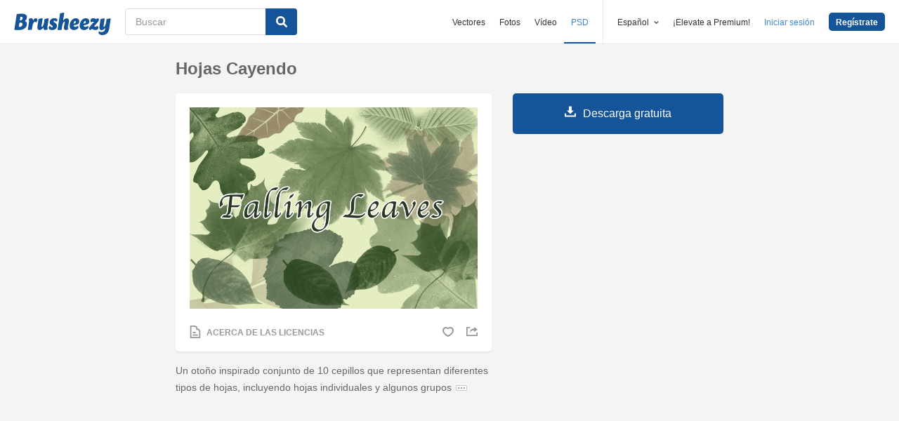

--- FILE ---
content_type: text/html; charset=utf-8
request_url: https://es.brusheezy.com/cepillos/13434-hojas-cayendo
body_size: 34360
content:
<!DOCTYPE html>
<!--[if lt IE 7]>      <html lang="es" xmlns:fb="http://developers.facebook.com/schema/" xmlns:og="http://opengraphprotocol.org/schema/" class="no-js lt-ie9 lt-ie8 lt-ie7"> <![endif]-->
<!--[if IE 7]>         <html lang="es" xmlns:fb="http://developers.facebook.com/schema/" xmlns:og="http://opengraphprotocol.org/schema/" class="no-js lt-ie9 lt-ie8"> <![endif]-->
<!--[if IE 8]>         <html lang="es" xmlns:fb="http://developers.facebook.com/schema/" xmlns:og="http://opengraphprotocol.org/schema/" class="no-js lt-ie9"> <![endif]-->
<!--[if IE 9]>         <html lang="es" xmlns:fb="http://developers.facebook.com/schema/" xmlns:og="http://opengraphprotocol.org/schema/" class="no-js ie9"> <![endif]-->
<!--[if gt IE 9]><!--> <html lang="es" xmlns:fb="http://developers.facebook.com/schema/" xmlns:og="http://opengraphprotocol.org/schema/" class="no-js"> <!--<![endif]-->
  <head>
	  <script type="text/javascript">window.country_code = "US";window.remote_ip_address = '52.14.83.152'</script>
        <link rel="alternate" href="https://www.brusheezy.com/brushes/13434-falling-leaves" hreflang="en" />
    <link rel="alternate" href="https://es.brusheezy.com/cepillos/13434-hojas-cayendo" hreflang="es" />
    <link rel="alternate" href="https://pt.brusheezy.com/pinceis/13434-folhas-que-caem" hreflang="pt-BR" />
    <link rel="alternate" href="https://de.brusheezy.com/bursten/13434-fallende-blatter" hreflang="de" />
    <link rel="alternate" href="https://fr.brusheezy.com/pinceaux/13434-feuilles-tombantes" hreflang="fr" />
    <link rel="alternate" href="https://nl.brusheezy.com/borstels/13434-vallende-bladeren" hreflang="nl" />
    <link rel="alternate" href="https://sv.brusheezy.com/borstar/13434-fallande-lov" hreflang="sv" />
    <link rel="alternate" href="https://www.brusheezy.com/brushes/13434-falling-leaves" hreflang="x-default" />

    
    <link rel="dns-prefetch" href="//static.brusheezy.com">
    <meta charset="utf-8">
    <meta http-equiv="X-UA-Compatible" content="IE=edge,chrome=1">
<script>window.NREUM||(NREUM={});NREUM.info={"beacon":"bam.nr-data.net","errorBeacon":"bam.nr-data.net","licenseKey":"NRJS-e38a0a5d9f3d7a161d2","applicationID":"682498450","transactionName":"J1kMFkBaWF9cREoQVxdZFxBRUEccSl4KFQ==","queueTime":0,"applicationTime":331,"agent":""}</script>
<script>(window.NREUM||(NREUM={})).init={ajax:{deny_list:["bam.nr-data.net"]},feature_flags:["soft_nav"]};(window.NREUM||(NREUM={})).loader_config={licenseKey:"NRJS-e38a0a5d9f3d7a161d2",applicationID:"682498450",browserID:"682498528"};;/*! For license information please see nr-loader-rum-1.306.0.min.js.LICENSE.txt */
(()=>{var e,t,r={122:(e,t,r)=>{"use strict";r.d(t,{a:()=>i});var n=r(944);function i(e,t){try{if(!e||"object"!=typeof e)return(0,n.R)(3);if(!t||"object"!=typeof t)return(0,n.R)(4);const r=Object.create(Object.getPrototypeOf(t),Object.getOwnPropertyDescriptors(t)),a=0===Object.keys(r).length?e:r;for(let o in a)if(void 0!==e[o])try{if(null===e[o]){r[o]=null;continue}Array.isArray(e[o])&&Array.isArray(t[o])?r[o]=Array.from(new Set([...e[o],...t[o]])):"object"==typeof e[o]&&"object"==typeof t[o]?r[o]=i(e[o],t[o]):r[o]=e[o]}catch(e){r[o]||(0,n.R)(1,e)}return r}catch(e){(0,n.R)(2,e)}}},154:(e,t,r)=>{"use strict";r.d(t,{OF:()=>c,RI:()=>i,WN:()=>u,bv:()=>a,eN:()=>l,gm:()=>o,mw:()=>s,sb:()=>d});var n=r(863);const i="undefined"!=typeof window&&!!window.document,a="undefined"!=typeof WorkerGlobalScope&&("undefined"!=typeof self&&self instanceof WorkerGlobalScope&&self.navigator instanceof WorkerNavigator||"undefined"!=typeof globalThis&&globalThis instanceof WorkerGlobalScope&&globalThis.navigator instanceof WorkerNavigator),o=i?window:"undefined"!=typeof WorkerGlobalScope&&("undefined"!=typeof self&&self instanceof WorkerGlobalScope&&self||"undefined"!=typeof globalThis&&globalThis instanceof WorkerGlobalScope&&globalThis),s=Boolean("hidden"===o?.document?.visibilityState),c=/iPad|iPhone|iPod/.test(o.navigator?.userAgent),d=c&&"undefined"==typeof SharedWorker,u=((()=>{const e=o.navigator?.userAgent?.match(/Firefox[/\s](\d+\.\d+)/);Array.isArray(e)&&e.length>=2&&e[1]})(),Date.now()-(0,n.t)()),l=()=>"undefined"!=typeof PerformanceNavigationTiming&&o?.performance?.getEntriesByType("navigation")?.[0]?.responseStart},163:(e,t,r)=>{"use strict";r.d(t,{j:()=>E});var n=r(384),i=r(741);var a=r(555);r(860).K7.genericEvents;const o="experimental.resources",s="register",c=e=>{if(!e||"string"!=typeof e)return!1;try{document.createDocumentFragment().querySelector(e)}catch{return!1}return!0};var d=r(614),u=r(944),l=r(122);const f="[data-nr-mask]",g=e=>(0,l.a)(e,(()=>{const e={feature_flags:[],experimental:{allow_registered_children:!1,resources:!1},mask_selector:"*",block_selector:"[data-nr-block]",mask_input_options:{color:!1,date:!1,"datetime-local":!1,email:!1,month:!1,number:!1,range:!1,search:!1,tel:!1,text:!1,time:!1,url:!1,week:!1,textarea:!1,select:!1,password:!0}};return{ajax:{deny_list:void 0,block_internal:!0,enabled:!0,autoStart:!0},api:{get allow_registered_children(){return e.feature_flags.includes(s)||e.experimental.allow_registered_children},set allow_registered_children(t){e.experimental.allow_registered_children=t},duplicate_registered_data:!1},browser_consent_mode:{enabled:!1},distributed_tracing:{enabled:void 0,exclude_newrelic_header:void 0,cors_use_newrelic_header:void 0,cors_use_tracecontext_headers:void 0,allowed_origins:void 0},get feature_flags(){return e.feature_flags},set feature_flags(t){e.feature_flags=t},generic_events:{enabled:!0,autoStart:!0},harvest:{interval:30},jserrors:{enabled:!0,autoStart:!0},logging:{enabled:!0,autoStart:!0},metrics:{enabled:!0,autoStart:!0},obfuscate:void 0,page_action:{enabled:!0},page_view_event:{enabled:!0,autoStart:!0},page_view_timing:{enabled:!0,autoStart:!0},performance:{capture_marks:!1,capture_measures:!1,capture_detail:!0,resources:{get enabled(){return e.feature_flags.includes(o)||e.experimental.resources},set enabled(t){e.experimental.resources=t},asset_types:[],first_party_domains:[],ignore_newrelic:!0}},privacy:{cookies_enabled:!0},proxy:{assets:void 0,beacon:void 0},session:{expiresMs:d.wk,inactiveMs:d.BB},session_replay:{autoStart:!0,enabled:!1,preload:!1,sampling_rate:10,error_sampling_rate:100,collect_fonts:!1,inline_images:!1,fix_stylesheets:!0,mask_all_inputs:!0,get mask_text_selector(){return e.mask_selector},set mask_text_selector(t){c(t)?e.mask_selector="".concat(t,",").concat(f):""===t||null===t?e.mask_selector=f:(0,u.R)(5,t)},get block_class(){return"nr-block"},get ignore_class(){return"nr-ignore"},get mask_text_class(){return"nr-mask"},get block_selector(){return e.block_selector},set block_selector(t){c(t)?e.block_selector+=",".concat(t):""!==t&&(0,u.R)(6,t)},get mask_input_options(){return e.mask_input_options},set mask_input_options(t){t&&"object"==typeof t?e.mask_input_options={...t,password:!0}:(0,u.R)(7,t)}},session_trace:{enabled:!0,autoStart:!0},soft_navigations:{enabled:!0,autoStart:!0},spa:{enabled:!0,autoStart:!0},ssl:void 0,user_actions:{enabled:!0,elementAttributes:["id","className","tagName","type"]}}})());var p=r(154),m=r(324);let h=0;const v={buildEnv:m.F3,distMethod:m.Xs,version:m.xv,originTime:p.WN},b={consented:!1},y={appMetadata:{},get consented(){return this.session?.state?.consent||b.consented},set consented(e){b.consented=e},customTransaction:void 0,denyList:void 0,disabled:!1,harvester:void 0,isolatedBacklog:!1,isRecording:!1,loaderType:void 0,maxBytes:3e4,obfuscator:void 0,onerror:void 0,ptid:void 0,releaseIds:{},session:void 0,timeKeeper:void 0,registeredEntities:[],jsAttributesMetadata:{bytes:0},get harvestCount(){return++h}},_=e=>{const t=(0,l.a)(e,y),r=Object.keys(v).reduce((e,t)=>(e[t]={value:v[t],writable:!1,configurable:!0,enumerable:!0},e),{});return Object.defineProperties(t,r)};var w=r(701);const x=e=>{const t=e.startsWith("http");e+="/",r.p=t?e:"https://"+e};var S=r(836),k=r(241);const R={accountID:void 0,trustKey:void 0,agentID:void 0,licenseKey:void 0,applicationID:void 0,xpid:void 0},A=e=>(0,l.a)(e,R),T=new Set;function E(e,t={},r,o){let{init:s,info:c,loader_config:d,runtime:u={},exposed:l=!0}=t;if(!c){const e=(0,n.pV)();s=e.init,c=e.info,d=e.loader_config}e.init=g(s||{}),e.loader_config=A(d||{}),c.jsAttributes??={},p.bv&&(c.jsAttributes.isWorker=!0),e.info=(0,a.D)(c);const f=e.init,m=[c.beacon,c.errorBeacon];T.has(e.agentIdentifier)||(f.proxy.assets&&(x(f.proxy.assets),m.push(f.proxy.assets)),f.proxy.beacon&&m.push(f.proxy.beacon),e.beacons=[...m],function(e){const t=(0,n.pV)();Object.getOwnPropertyNames(i.W.prototype).forEach(r=>{const n=i.W.prototype[r];if("function"!=typeof n||"constructor"===n)return;let a=t[r];e[r]&&!1!==e.exposed&&"micro-agent"!==e.runtime?.loaderType&&(t[r]=(...t)=>{const n=e[r](...t);return a?a(...t):n})})}(e),(0,n.US)("activatedFeatures",w.B),e.runSoftNavOverSpa&&=!0===f.soft_navigations.enabled&&f.feature_flags.includes("soft_nav")),u.denyList=[...f.ajax.deny_list||[],...f.ajax.block_internal?m:[]],u.ptid=e.agentIdentifier,u.loaderType=r,e.runtime=_(u),T.has(e.agentIdentifier)||(e.ee=S.ee.get(e.agentIdentifier),e.exposed=l,(0,k.W)({agentIdentifier:e.agentIdentifier,drained:!!w.B?.[e.agentIdentifier],type:"lifecycle",name:"initialize",feature:void 0,data:e.config})),T.add(e.agentIdentifier)}},234:(e,t,r)=>{"use strict";r.d(t,{W:()=>a});var n=r(836),i=r(687);class a{constructor(e,t){this.agentIdentifier=e,this.ee=n.ee.get(e),this.featureName=t,this.blocked=!1}deregisterDrain(){(0,i.x3)(this.agentIdentifier,this.featureName)}}},241:(e,t,r)=>{"use strict";r.d(t,{W:()=>a});var n=r(154);const i="newrelic";function a(e={}){try{n.gm.dispatchEvent(new CustomEvent(i,{detail:e}))}catch(e){}}},261:(e,t,r)=>{"use strict";r.d(t,{$9:()=>d,BL:()=>s,CH:()=>g,Dl:()=>_,Fw:()=>y,PA:()=>h,Pl:()=>n,Pv:()=>k,Tb:()=>l,U2:()=>a,V1:()=>S,Wb:()=>x,bt:()=>b,cD:()=>v,d3:()=>w,dT:()=>c,eY:()=>p,fF:()=>f,hG:()=>i,k6:()=>o,nb:()=>m,o5:()=>u});const n="api-",i="addPageAction",a="addToTrace",o="addRelease",s="finished",c="interaction",d="log",u="noticeError",l="pauseReplay",f="recordCustomEvent",g="recordReplay",p="register",m="setApplicationVersion",h="setCurrentRouteName",v="setCustomAttribute",b="setErrorHandler",y="setPageViewName",_="setUserId",w="start",x="wrapLogger",S="measure",k="consent"},289:(e,t,r)=>{"use strict";r.d(t,{GG:()=>o,Qr:()=>c,sB:()=>s});var n=r(878),i=r(389);function a(){return"undefined"==typeof document||"complete"===document.readyState}function o(e,t){if(a())return e();const r=(0,i.J)(e),o=setInterval(()=>{a()&&(clearInterval(o),r())},500);(0,n.sp)("load",r,t)}function s(e){if(a())return e();(0,n.DD)("DOMContentLoaded",e)}function c(e){if(a())return e();(0,n.sp)("popstate",e)}},324:(e,t,r)=>{"use strict";r.d(t,{F3:()=>i,Xs:()=>a,xv:()=>n});const n="1.306.0",i="PROD",a="CDN"},374:(e,t,r)=>{r.nc=(()=>{try{return document?.currentScript?.nonce}catch(e){}return""})()},384:(e,t,r)=>{"use strict";r.d(t,{NT:()=>o,US:()=>u,Zm:()=>s,bQ:()=>d,dV:()=>c,pV:()=>l});var n=r(154),i=r(863),a=r(910);const o={beacon:"bam.nr-data.net",errorBeacon:"bam.nr-data.net"};function s(){return n.gm.NREUM||(n.gm.NREUM={}),void 0===n.gm.newrelic&&(n.gm.newrelic=n.gm.NREUM),n.gm.NREUM}function c(){let e=s();return e.o||(e.o={ST:n.gm.setTimeout,SI:n.gm.setImmediate||n.gm.setInterval,CT:n.gm.clearTimeout,XHR:n.gm.XMLHttpRequest,REQ:n.gm.Request,EV:n.gm.Event,PR:n.gm.Promise,MO:n.gm.MutationObserver,FETCH:n.gm.fetch,WS:n.gm.WebSocket},(0,a.i)(...Object.values(e.o))),e}function d(e,t){let r=s();r.initializedAgents??={},t.initializedAt={ms:(0,i.t)(),date:new Date},r.initializedAgents[e]=t}function u(e,t){s()[e]=t}function l(){return function(){let e=s();const t=e.info||{};e.info={beacon:o.beacon,errorBeacon:o.errorBeacon,...t}}(),function(){let e=s();const t=e.init||{};e.init={...t}}(),c(),function(){let e=s();const t=e.loader_config||{};e.loader_config={...t}}(),s()}},389:(e,t,r)=>{"use strict";function n(e,t=500,r={}){const n=r?.leading||!1;let i;return(...r)=>{n&&void 0===i&&(e.apply(this,r),i=setTimeout(()=>{i=clearTimeout(i)},t)),n||(clearTimeout(i),i=setTimeout(()=>{e.apply(this,r)},t))}}function i(e){let t=!1;return(...r)=>{t||(t=!0,e.apply(this,r))}}r.d(t,{J:()=>i,s:()=>n})},555:(e,t,r)=>{"use strict";r.d(t,{D:()=>s,f:()=>o});var n=r(384),i=r(122);const a={beacon:n.NT.beacon,errorBeacon:n.NT.errorBeacon,licenseKey:void 0,applicationID:void 0,sa:void 0,queueTime:void 0,applicationTime:void 0,ttGuid:void 0,user:void 0,account:void 0,product:void 0,extra:void 0,jsAttributes:{},userAttributes:void 0,atts:void 0,transactionName:void 0,tNamePlain:void 0};function o(e){try{return!!e.licenseKey&&!!e.errorBeacon&&!!e.applicationID}catch(e){return!1}}const s=e=>(0,i.a)(e,a)},566:(e,t,r)=>{"use strict";r.d(t,{LA:()=>s,bz:()=>o});var n=r(154);const i="xxxxxxxx-xxxx-4xxx-yxxx-xxxxxxxxxxxx";function a(e,t){return e?15&e[t]:16*Math.random()|0}function o(){const e=n.gm?.crypto||n.gm?.msCrypto;let t,r=0;return e&&e.getRandomValues&&(t=e.getRandomValues(new Uint8Array(30))),i.split("").map(e=>"x"===e?a(t,r++).toString(16):"y"===e?(3&a()|8).toString(16):e).join("")}function s(e){const t=n.gm?.crypto||n.gm?.msCrypto;let r,i=0;t&&t.getRandomValues&&(r=t.getRandomValues(new Uint8Array(e)));const o=[];for(var s=0;s<e;s++)o.push(a(r,i++).toString(16));return o.join("")}},606:(e,t,r)=>{"use strict";r.d(t,{i:()=>a});var n=r(908);a.on=o;var i=a.handlers={};function a(e,t,r,a){o(a||n.d,i,e,t,r)}function o(e,t,r,i,a){a||(a="feature"),e||(e=n.d);var o=t[a]=t[a]||{};(o[r]=o[r]||[]).push([e,i])}},607:(e,t,r)=>{"use strict";r.d(t,{W:()=>n});const n=(0,r(566).bz)()},614:(e,t,r)=>{"use strict";r.d(t,{BB:()=>o,H3:()=>n,g:()=>d,iL:()=>c,tS:()=>s,uh:()=>i,wk:()=>a});const n="NRBA",i="SESSION",a=144e5,o=18e5,s={STARTED:"session-started",PAUSE:"session-pause",RESET:"session-reset",RESUME:"session-resume",UPDATE:"session-update"},c={SAME_TAB:"same-tab",CROSS_TAB:"cross-tab"},d={OFF:0,FULL:1,ERROR:2}},630:(e,t,r)=>{"use strict";r.d(t,{T:()=>n});const n=r(860).K7.pageViewEvent},646:(e,t,r)=>{"use strict";r.d(t,{y:()=>n});class n{constructor(e){this.contextId=e}}},687:(e,t,r)=>{"use strict";r.d(t,{Ak:()=>d,Ze:()=>f,x3:()=>u});var n=r(241),i=r(836),a=r(606),o=r(860),s=r(646);const c={};function d(e,t){const r={staged:!1,priority:o.P3[t]||0};l(e),c[e].get(t)||c[e].set(t,r)}function u(e,t){e&&c[e]&&(c[e].get(t)&&c[e].delete(t),p(e,t,!1),c[e].size&&g(e))}function l(e){if(!e)throw new Error("agentIdentifier required");c[e]||(c[e]=new Map)}function f(e="",t="feature",r=!1){if(l(e),!e||!c[e].get(t)||r)return p(e,t);c[e].get(t).staged=!0,g(e)}function g(e){const t=Array.from(c[e]);t.every(([e,t])=>t.staged)&&(t.sort((e,t)=>e[1].priority-t[1].priority),t.forEach(([t])=>{c[e].delete(t),p(e,t)}))}function p(e,t,r=!0){const o=e?i.ee.get(e):i.ee,c=a.i.handlers;if(!o.aborted&&o.backlog&&c){if((0,n.W)({agentIdentifier:e,type:"lifecycle",name:"drain",feature:t}),r){const e=o.backlog[t],r=c[t];if(r){for(let t=0;e&&t<e.length;++t)m(e[t],r);Object.entries(r).forEach(([e,t])=>{Object.values(t||{}).forEach(t=>{t[0]?.on&&t[0]?.context()instanceof s.y&&t[0].on(e,t[1])})})}}o.isolatedBacklog||delete c[t],o.backlog[t]=null,o.emit("drain-"+t,[])}}function m(e,t){var r=e[1];Object.values(t[r]||{}).forEach(t=>{var r=e[0];if(t[0]===r){var n=t[1],i=e[3],a=e[2];n.apply(i,a)}})}},699:(e,t,r)=>{"use strict";r.d(t,{It:()=>a,KC:()=>s,No:()=>i,qh:()=>o});var n=r(860);const i=16e3,a=1e6,o="SESSION_ERROR",s={[n.K7.logging]:!0,[n.K7.genericEvents]:!1,[n.K7.jserrors]:!1,[n.K7.ajax]:!1}},701:(e,t,r)=>{"use strict";r.d(t,{B:()=>a,t:()=>o});var n=r(241);const i=new Set,a={};function o(e,t){const r=t.agentIdentifier;a[r]??={},e&&"object"==typeof e&&(i.has(r)||(t.ee.emit("rumresp",[e]),a[r]=e,i.add(r),(0,n.W)({agentIdentifier:r,loaded:!0,drained:!0,type:"lifecycle",name:"load",feature:void 0,data:e})))}},741:(e,t,r)=>{"use strict";r.d(t,{W:()=>a});var n=r(944),i=r(261);class a{#e(e,...t){if(this[e]!==a.prototype[e])return this[e](...t);(0,n.R)(35,e)}addPageAction(e,t){return this.#e(i.hG,e,t)}register(e){return this.#e(i.eY,e)}recordCustomEvent(e,t){return this.#e(i.fF,e,t)}setPageViewName(e,t){return this.#e(i.Fw,e,t)}setCustomAttribute(e,t,r){return this.#e(i.cD,e,t,r)}noticeError(e,t){return this.#e(i.o5,e,t)}setUserId(e){return this.#e(i.Dl,e)}setApplicationVersion(e){return this.#e(i.nb,e)}setErrorHandler(e){return this.#e(i.bt,e)}addRelease(e,t){return this.#e(i.k6,e,t)}log(e,t){return this.#e(i.$9,e,t)}start(){return this.#e(i.d3)}finished(e){return this.#e(i.BL,e)}recordReplay(){return this.#e(i.CH)}pauseReplay(){return this.#e(i.Tb)}addToTrace(e){return this.#e(i.U2,e)}setCurrentRouteName(e){return this.#e(i.PA,e)}interaction(e){return this.#e(i.dT,e)}wrapLogger(e,t,r){return this.#e(i.Wb,e,t,r)}measure(e,t){return this.#e(i.V1,e,t)}consent(e){return this.#e(i.Pv,e)}}},782:(e,t,r)=>{"use strict";r.d(t,{T:()=>n});const n=r(860).K7.pageViewTiming},836:(e,t,r)=>{"use strict";r.d(t,{P:()=>s,ee:()=>c});var n=r(384),i=r(990),a=r(646),o=r(607);const s="nr@context:".concat(o.W),c=function e(t,r){var n={},o={},u={},l=!1;try{l=16===r.length&&d.initializedAgents?.[r]?.runtime.isolatedBacklog}catch(e){}var f={on:p,addEventListener:p,removeEventListener:function(e,t){var r=n[e];if(!r)return;for(var i=0;i<r.length;i++)r[i]===t&&r.splice(i,1)},emit:function(e,r,n,i,a){!1!==a&&(a=!0);if(c.aborted&&!i)return;t&&a&&t.emit(e,r,n);var s=g(n);m(e).forEach(e=>{e.apply(s,r)});var d=v()[o[e]];d&&d.push([f,e,r,s]);return s},get:h,listeners:m,context:g,buffer:function(e,t){const r=v();if(t=t||"feature",f.aborted)return;Object.entries(e||{}).forEach(([e,n])=>{o[n]=t,t in r||(r[t]=[])})},abort:function(){f._aborted=!0,Object.keys(f.backlog).forEach(e=>{delete f.backlog[e]})},isBuffering:function(e){return!!v()[o[e]]},debugId:r,backlog:l?{}:t&&"object"==typeof t.backlog?t.backlog:{},isolatedBacklog:l};return Object.defineProperty(f,"aborted",{get:()=>{let e=f._aborted||!1;return e||(t&&(e=t.aborted),e)}}),f;function g(e){return e&&e instanceof a.y?e:e?(0,i.I)(e,s,()=>new a.y(s)):new a.y(s)}function p(e,t){n[e]=m(e).concat(t)}function m(e){return n[e]||[]}function h(t){return u[t]=u[t]||e(f,t)}function v(){return f.backlog}}(void 0,"globalEE"),d=(0,n.Zm)();d.ee||(d.ee=c)},843:(e,t,r)=>{"use strict";r.d(t,{G:()=>a,u:()=>i});var n=r(878);function i(e,t=!1,r,i){(0,n.DD)("visibilitychange",function(){if(t)return void("hidden"===document.visibilityState&&e());e(document.visibilityState)},r,i)}function a(e,t,r){(0,n.sp)("pagehide",e,t,r)}},860:(e,t,r)=>{"use strict";r.d(t,{$J:()=>u,K7:()=>c,P3:()=>d,XX:()=>i,Yy:()=>s,df:()=>a,qY:()=>n,v4:()=>o});const n="events",i="jserrors",a="browser/blobs",o="rum",s="browser/logs",c={ajax:"ajax",genericEvents:"generic_events",jserrors:i,logging:"logging",metrics:"metrics",pageAction:"page_action",pageViewEvent:"page_view_event",pageViewTiming:"page_view_timing",sessionReplay:"session_replay",sessionTrace:"session_trace",softNav:"soft_navigations",spa:"spa"},d={[c.pageViewEvent]:1,[c.pageViewTiming]:2,[c.metrics]:3,[c.jserrors]:4,[c.spa]:5,[c.ajax]:6,[c.sessionTrace]:7,[c.softNav]:8,[c.sessionReplay]:9,[c.logging]:10,[c.genericEvents]:11},u={[c.pageViewEvent]:o,[c.pageViewTiming]:n,[c.ajax]:n,[c.spa]:n,[c.softNav]:n,[c.metrics]:i,[c.jserrors]:i,[c.sessionTrace]:a,[c.sessionReplay]:a,[c.logging]:s,[c.genericEvents]:"ins"}},863:(e,t,r)=>{"use strict";function n(){return Math.floor(performance.now())}r.d(t,{t:()=>n})},878:(e,t,r)=>{"use strict";function n(e,t){return{capture:e,passive:!1,signal:t}}function i(e,t,r=!1,i){window.addEventListener(e,t,n(r,i))}function a(e,t,r=!1,i){document.addEventListener(e,t,n(r,i))}r.d(t,{DD:()=>a,jT:()=>n,sp:()=>i})},908:(e,t,r)=>{"use strict";r.d(t,{d:()=>n,p:()=>i});var n=r(836).ee.get("handle");function i(e,t,r,i,a){a?(a.buffer([e],i),a.emit(e,t,r)):(n.buffer([e],i),n.emit(e,t,r))}},910:(e,t,r)=>{"use strict";r.d(t,{i:()=>a});var n=r(944);const i=new Map;function a(...e){return e.every(e=>{if(i.has(e))return i.get(e);const t="function"==typeof e?e.toString():"",r=t.includes("[native code]"),a=t.includes("nrWrapper");return r||a||(0,n.R)(64,e?.name||t),i.set(e,r),r})}},944:(e,t,r)=>{"use strict";r.d(t,{R:()=>i});var n=r(241);function i(e,t){"function"==typeof console.debug&&(console.debug("New Relic Warning: https://github.com/newrelic/newrelic-browser-agent/blob/main/docs/warning-codes.md#".concat(e),t),(0,n.W)({agentIdentifier:null,drained:null,type:"data",name:"warn",feature:"warn",data:{code:e,secondary:t}}))}},969:(e,t,r)=>{"use strict";r.d(t,{TZ:()=>n,XG:()=>s,rs:()=>i,xV:()=>o,z_:()=>a});const n=r(860).K7.metrics,i="sm",a="cm",o="storeSupportabilityMetrics",s="storeEventMetrics"},990:(e,t,r)=>{"use strict";r.d(t,{I:()=>i});var n=Object.prototype.hasOwnProperty;function i(e,t,r){if(n.call(e,t))return e[t];var i=r();if(Object.defineProperty&&Object.keys)try{return Object.defineProperty(e,t,{value:i,writable:!0,enumerable:!1}),i}catch(e){}return e[t]=i,i}}},n={};function i(e){var t=n[e];if(void 0!==t)return t.exports;var a=n[e]={exports:{}};return r[e](a,a.exports,i),a.exports}i.m=r,i.d=(e,t)=>{for(var r in t)i.o(t,r)&&!i.o(e,r)&&Object.defineProperty(e,r,{enumerable:!0,get:t[r]})},i.f={},i.e=e=>Promise.all(Object.keys(i.f).reduce((t,r)=>(i.f[r](e,t),t),[])),i.u=e=>"nr-rum-1.306.0.min.js",i.o=(e,t)=>Object.prototype.hasOwnProperty.call(e,t),e={},t="NRBA-1.306.0.PROD:",i.l=(r,n,a,o)=>{if(e[r])e[r].push(n);else{var s,c;if(void 0!==a)for(var d=document.getElementsByTagName("script"),u=0;u<d.length;u++){var l=d[u];if(l.getAttribute("src")==r||l.getAttribute("data-webpack")==t+a){s=l;break}}if(!s){c=!0;var f={296:"sha512-XHJAyYwsxAD4jnOFenBf2aq49/pv28jKOJKs7YGQhagYYI2Zk8nHflZPdd7WiilkmEkgIZQEFX4f1AJMoyzKwA=="};(s=document.createElement("script")).charset="utf-8",i.nc&&s.setAttribute("nonce",i.nc),s.setAttribute("data-webpack",t+a),s.src=r,0!==s.src.indexOf(window.location.origin+"/")&&(s.crossOrigin="anonymous"),f[o]&&(s.integrity=f[o])}e[r]=[n];var g=(t,n)=>{s.onerror=s.onload=null,clearTimeout(p);var i=e[r];if(delete e[r],s.parentNode&&s.parentNode.removeChild(s),i&&i.forEach(e=>e(n)),t)return t(n)},p=setTimeout(g.bind(null,void 0,{type:"timeout",target:s}),12e4);s.onerror=g.bind(null,s.onerror),s.onload=g.bind(null,s.onload),c&&document.head.appendChild(s)}},i.r=e=>{"undefined"!=typeof Symbol&&Symbol.toStringTag&&Object.defineProperty(e,Symbol.toStringTag,{value:"Module"}),Object.defineProperty(e,"__esModule",{value:!0})},i.p="https://js-agent.newrelic.com/",(()=>{var e={374:0,840:0};i.f.j=(t,r)=>{var n=i.o(e,t)?e[t]:void 0;if(0!==n)if(n)r.push(n[2]);else{var a=new Promise((r,i)=>n=e[t]=[r,i]);r.push(n[2]=a);var o=i.p+i.u(t),s=new Error;i.l(o,r=>{if(i.o(e,t)&&(0!==(n=e[t])&&(e[t]=void 0),n)){var a=r&&("load"===r.type?"missing":r.type),o=r&&r.target&&r.target.src;s.message="Loading chunk "+t+" failed: ("+a+": "+o+")",s.name="ChunkLoadError",s.type=a,s.request=o,n[1](s)}},"chunk-"+t,t)}};var t=(t,r)=>{var n,a,[o,s,c]=r,d=0;if(o.some(t=>0!==e[t])){for(n in s)i.o(s,n)&&(i.m[n]=s[n]);if(c)c(i)}for(t&&t(r);d<o.length;d++)a=o[d],i.o(e,a)&&e[a]&&e[a][0](),e[a]=0},r=self["webpackChunk:NRBA-1.306.0.PROD"]=self["webpackChunk:NRBA-1.306.0.PROD"]||[];r.forEach(t.bind(null,0)),r.push=t.bind(null,r.push.bind(r))})(),(()=>{"use strict";i(374);var e=i(566),t=i(741);class r extends t.W{agentIdentifier=(0,e.LA)(16)}var n=i(860);const a=Object.values(n.K7);var o=i(163);var s=i(908),c=i(863),d=i(261),u=i(241),l=i(944),f=i(701),g=i(969);function p(e,t,i,a){const o=a||i;!o||o[e]&&o[e]!==r.prototype[e]||(o[e]=function(){(0,s.p)(g.xV,["API/"+e+"/called"],void 0,n.K7.metrics,i.ee),(0,u.W)({agentIdentifier:i.agentIdentifier,drained:!!f.B?.[i.agentIdentifier],type:"data",name:"api",feature:d.Pl+e,data:{}});try{return t.apply(this,arguments)}catch(e){(0,l.R)(23,e)}})}function m(e,t,r,n,i){const a=e.info;null===r?delete a.jsAttributes[t]:a.jsAttributes[t]=r,(i||null===r)&&(0,s.p)(d.Pl+n,[(0,c.t)(),t,r],void 0,"session",e.ee)}var h=i(687),v=i(234),b=i(289),y=i(154),_=i(384);const w=e=>y.RI&&!0===e?.privacy.cookies_enabled;function x(e){return!!(0,_.dV)().o.MO&&w(e)&&!0===e?.session_trace.enabled}var S=i(389),k=i(699);class R extends v.W{constructor(e,t){super(e.agentIdentifier,t),this.agentRef=e,this.abortHandler=void 0,this.featAggregate=void 0,this.loadedSuccessfully=void 0,this.onAggregateImported=new Promise(e=>{this.loadedSuccessfully=e}),this.deferred=Promise.resolve(),!1===e.init[this.featureName].autoStart?this.deferred=new Promise((t,r)=>{this.ee.on("manual-start-all",(0,S.J)(()=>{(0,h.Ak)(e.agentIdentifier,this.featureName),t()}))}):(0,h.Ak)(e.agentIdentifier,t)}importAggregator(e,t,r={}){if(this.featAggregate)return;const n=async()=>{let n;await this.deferred;try{if(w(e.init)){const{setupAgentSession:t}=await i.e(296).then(i.bind(i,305));n=t(e)}}catch(e){(0,l.R)(20,e),this.ee.emit("internal-error",[e]),(0,s.p)(k.qh,[e],void 0,this.featureName,this.ee)}try{if(!this.#t(this.featureName,n,e.init))return(0,h.Ze)(this.agentIdentifier,this.featureName),void this.loadedSuccessfully(!1);const{Aggregate:i}=await t();this.featAggregate=new i(e,r),e.runtime.harvester.initializedAggregates.push(this.featAggregate),this.loadedSuccessfully(!0)}catch(e){(0,l.R)(34,e),this.abortHandler?.(),(0,h.Ze)(this.agentIdentifier,this.featureName,!0),this.loadedSuccessfully(!1),this.ee&&this.ee.abort()}};y.RI?(0,b.GG)(()=>n(),!0):n()}#t(e,t,r){if(this.blocked)return!1;switch(e){case n.K7.sessionReplay:return x(r)&&!!t;case n.K7.sessionTrace:return!!t;default:return!0}}}var A=i(630),T=i(614);class E extends R{static featureName=A.T;constructor(e){var t;super(e,A.T),this.setupInspectionEvents(e.agentIdentifier),t=e,p(d.Fw,function(e,r){"string"==typeof e&&("/"!==e.charAt(0)&&(e="/"+e),t.runtime.customTransaction=(r||"http://custom.transaction")+e,(0,s.p)(d.Pl+d.Fw,[(0,c.t)()],void 0,void 0,t.ee))},t),this.importAggregator(e,()=>i.e(296).then(i.bind(i,943)))}setupInspectionEvents(e){const t=(t,r)=>{t&&(0,u.W)({agentIdentifier:e,timeStamp:t.timeStamp,loaded:"complete"===t.target.readyState,type:"window",name:r,data:t.target.location+""})};(0,b.sB)(e=>{t(e,"DOMContentLoaded")}),(0,b.GG)(e=>{t(e,"load")}),(0,b.Qr)(e=>{t(e,"navigate")}),this.ee.on(T.tS.UPDATE,(t,r)=>{(0,u.W)({agentIdentifier:e,type:"lifecycle",name:"session",data:r})})}}var N=i(843),I=i(782);class j extends R{static featureName=I.T;constructor(e){super(e,I.T),y.RI&&((0,N.u)(()=>(0,s.p)("docHidden",[(0,c.t)()],void 0,I.T,this.ee),!0),(0,N.G)(()=>(0,s.p)("winPagehide",[(0,c.t)()],void 0,I.T,this.ee)),this.importAggregator(e,()=>i.e(296).then(i.bind(i,117))))}}class P extends R{static featureName=g.TZ;constructor(e){super(e,g.TZ),y.RI&&document.addEventListener("securitypolicyviolation",e=>{(0,s.p)(g.xV,["Generic/CSPViolation/Detected"],void 0,this.featureName,this.ee)}),this.importAggregator(e,()=>i.e(296).then(i.bind(i,623)))}}new class extends r{constructor(e){var t;(super(),y.gm)?(this.features={},(0,_.bQ)(this.agentIdentifier,this),this.desiredFeatures=new Set(e.features||[]),this.desiredFeatures.add(E),this.runSoftNavOverSpa=[...this.desiredFeatures].some(e=>e.featureName===n.K7.softNav),(0,o.j)(this,e,e.loaderType||"agent"),t=this,p(d.cD,function(e,r,n=!1){if("string"==typeof e){if(["string","number","boolean"].includes(typeof r)||null===r)return m(t,e,r,d.cD,n);(0,l.R)(40,typeof r)}else(0,l.R)(39,typeof e)},t),function(e){p(d.Dl,function(t){if("string"==typeof t||null===t)return m(e,"enduser.id",t,d.Dl,!0);(0,l.R)(41,typeof t)},e)}(this),function(e){p(d.nb,function(t){if("string"==typeof t||null===t)return m(e,"application.version",t,d.nb,!1);(0,l.R)(42,typeof t)},e)}(this),function(e){p(d.d3,function(){e.ee.emit("manual-start-all")},e)}(this),function(e){p(d.Pv,function(t=!0){if("boolean"==typeof t){if((0,s.p)(d.Pl+d.Pv,[t],void 0,"session",e.ee),e.runtime.consented=t,t){const t=e.features.page_view_event;t.onAggregateImported.then(e=>{const r=t.featAggregate;e&&!r.sentRum&&r.sendRum()})}}else(0,l.R)(65,typeof t)},e)}(this),this.run()):(0,l.R)(21)}get config(){return{info:this.info,init:this.init,loader_config:this.loader_config,runtime:this.runtime}}get api(){return this}run(){try{const e=function(e){const t={};return a.forEach(r=>{t[r]=!!e[r]?.enabled}),t}(this.init),t=[...this.desiredFeatures];t.sort((e,t)=>n.P3[e.featureName]-n.P3[t.featureName]),t.forEach(t=>{if(!e[t.featureName]&&t.featureName!==n.K7.pageViewEvent)return;if(this.runSoftNavOverSpa&&t.featureName===n.K7.spa)return;if(!this.runSoftNavOverSpa&&t.featureName===n.K7.softNav)return;const r=function(e){switch(e){case n.K7.ajax:return[n.K7.jserrors];case n.K7.sessionTrace:return[n.K7.ajax,n.K7.pageViewEvent];case n.K7.sessionReplay:return[n.K7.sessionTrace];case n.K7.pageViewTiming:return[n.K7.pageViewEvent];default:return[]}}(t.featureName).filter(e=>!(e in this.features));r.length>0&&(0,l.R)(36,{targetFeature:t.featureName,missingDependencies:r}),this.features[t.featureName]=new t(this)})}catch(e){(0,l.R)(22,e);for(const e in this.features)this.features[e].abortHandler?.();const t=(0,_.Zm)();delete t.initializedAgents[this.agentIdentifier]?.features,delete this.sharedAggregator;return t.ee.get(this.agentIdentifier).abort(),!1}}}({features:[E,j,P],loaderType:"lite"})})()})();</script>
    <meta name="viewport" content="width=device-width, initial-scale=1.0, minimum-scale=1.0" />
    <title>Hojas cayendo - ¡Pinceles de Photoshop gratis en Brusheezy!</title>
<meta content="Pinceles de Photoshop - ¡Brusheezy es una ENORME colección de pinceles de Photoshop, patrones de Photoshop, texturas, PSD, acciones, formas, estilos y gradientes para descargar o compartir!" name="description" />
<meta content="brusheezy" name="twitter:site" />
<meta content="brusheezy" name="twitter:creator" />
<meta content="summary_large_image" name="twitter:card" />
<meta content="https://static.brusheezy.com/system/resources/previews/000/013/434/original/falling-leaves-photoshop-brushes.jpg" name="twitter:image" />
<meta content="Brusheezy" property="og:site_name" />
<meta content="Hojas cayendo" property="og:title" />
<meta content="https://es.brusheezy.com/cepillos/13434-hojas-cayendo" property="og:url" />
<meta content="es_ES" property="og:locale" />
<meta content="en_US" property="og:locale:alternate" />
<meta content="de_DE" property="og:locale:alternate" />
<meta content="fr_FR" property="og:locale:alternate" />
<meta content="nl_NL" property="og:locale:alternate" />
<meta content="pt_BR" property="og:locale:alternate" />
<meta content="sv_SE" property="og:locale:alternate" />
<meta content="https://static.brusheezy.com/system/resources/previews/000/013/434/original/falling-leaves-photoshop-brushes.jpg" property="og:image" />
    <link href="/favicon.ico" rel="shortcut icon"></link><link href="/favicon.png" rel="icon" sizes="48x48" type="image/png"></link><link href="/apple-touch-icon-precomposed.png" rel="apple-touch-icon-precomposed"></link>
    <link href="https://maxcdn.bootstrapcdn.com/font-awesome/4.6.3/css/font-awesome.min.css" media="screen" rel="stylesheet" type="text/css" />
    <script src="https://static.brusheezy.com/assets/modernizr.custom.83825-93372fb200ead74f1d44254d993c5440.js" type="text/javascript"></script>
    <link href="https://static.brusheezy.com/assets/application-e6fc89b3e1f8c6290743690971644994.css" media="screen" rel="stylesheet" type="text/css" />
    <link href="https://static.brusheezy.com/assets/print-ac38768f09270df2214d2c500c647adc.css" media="print" rel="stylesheet" type="text/css" />
    <link href="https://feeds.feedburner.com/eezyinc/brusheezy-images" rel="alternate" title="RSS" type="application/rss+xml" />

        <link rel="canonical" href="https://es.brusheezy.com/cepillos/13434-hojas-cayendo">


    <meta content="authenticity_token" name="csrf-param" />
<meta content="rNJHKZuXfZ/4Q7WwZOISmqVDYCqGGzF5MiaO+nAdXhc=" name="csrf-token" />
    <!-- Begin TextBlock "HTML - Head" -->
<meta name="google-site-verification" content="pfGHD8M12iD8MZoiUsSycicUuSitnj2scI2cB_MvoYw" />
<meta name="tinfoil-site-verification" content="6d4a376b35cc11699dd86a787c7b5ae10b5c70f0" />
<meta name="msvalidate.01" content="9E7A3F56C01FB9B69FCDD1FBD287CAE4" />
<meta name="p:domain_verify" content="e95f03b955f8191de30e476f8527821e"/>
<meta property="fb:page_id" content="111431139680" />
<!--<script type="text/javascript" src="http://api.xeezy.com/api.min.js"></script>-->
<script type="text/javascript" src="https://partner.googleadservices.com/gampad/google_service.js">
</script>
<script type="text/javascript">
  GS_googleAddAdSenseService("ca-pub-8467368486217144");
  GS_googleEnableAllServices();
  </script>
<script type="text/javascript">
  GA_googleAddSlot("ca-pub-8467368486217144", "Brusheezy_Bottom_300x250_ROS");
  GA_googleAddSlot("ca-pub-8467368486217144", "Brusheezy_Top_Med_Rectangle");
  GA_googleAddSlot("ca-pub-8467368486217144", "x2background-placement");
  GA_googleAddSlot("ca-pub-8467368486217144", "Top_Leaderboard");
  GA_googleFetchAds();
</script>
<link href="https://plus.google.com/116840303500574370724" rel="publisher" />

<!-- Download Popup Config -->
<script type='text/javascript'>
$(function () {
  if (typeof downloadPopup != 'undefined') {
    downloadPopup.testPercentage = 0.00;
  }
}); 
</script>

<!-- End TextBlock "HTML - Head" -->
      <link href="https://static.brusheezy.com/assets/resource-show-090e629f8c47746d2d8ac3af6444ea40.css" media="screen" rel="stylesheet" type="text/css" />
  <script type="text/javascript">
    var is_show_page = true;
  </script>

  <script type="text/javascript">
      var resource_id = 13434;
      var custom_vert_text = "hojas";
  </script>

      <div hidden itemprop="image" itemscope itemtype="http://schema.org/ImageObject">

        <meta itemprop="author" content="webdesignerlab">


        <meta itemprop="datePublished" content="2010-09-25">

      <meta itemprop="thumbnailUrl" content="https://static.brusheezy.com/system/resources/thumbnails/000/013/434/original/leaves_2_300.jpg">
      <meta itemprop="name" content="Hojas cayendo" />
      <meta itemprop="description" content="Un otoño inspirado conjunto de 10 cepillos que representan diferentes tipos de hojas, incluyendo hojas individuales y algunos grupos. Para obtener más pinceles gratis visite mi blog en Http://webdesignerlab.com.">
        <meta itemprop="contentUrl" content="https://static.brusheezy.com/system/resources/previews/000/013/434/original/falling-leaves-photoshop-brushes.jpg">
    </div>
  <link href="https://static.brusheezy.com/assets/resources/download_ad/download_ad_modal-1321ec8bcc15ba850988879cb0d3a09e.css" media="screen" rel="stylesheet" type="text/css" />


    <script type="application/ld+json">
      {
        "@context": "http://schema.org",
        "@type": "WebSite",
        "name": "brusheezy",
        "url": "https://www.brusheezy.com"
      }
   </script>

    <script type="application/ld+json">
      {
      "@context": "http://schema.org",
      "@type": "Organization",
      "url": "https://www.brusheezy.com",
      "logo": "https://static.brusheezy.com/assets/structured_data/brusheezy-logo-63a0370ba72197d03d41c8ee2a3fe30d.svg",
      "sameAs": [
        "https://www.facebook.com/brusheezy",
        "https://twitter.com/brusheezy",
        "https://pinterest.com/brusheezy/",
        "https://www.youtube.com/EezyInc",
        "https://instagram.com/eezy/",
        "https://www.snapchat.com/add/eezy",
        "https://google.com/+brusheezy"
      ]
     }
    </script>

    <script src="https://static.brusheezy.com/assets/sp-32e34cb9c56d3cd62718aba7a1338855.js" type="text/javascript"></script>
<script type="text/javascript">
  document.addEventListener('DOMContentLoaded', function() {
    snowplow('newTracker', 'sp', 'a.vecteezy.com', {
      appId: 'brusheezy_production',
      discoverRootDomain: true,
      eventMethod: 'beacon',
      cookieSameSite: 'Lax',
      context: {
        webPage: true,
        performanceTiming: true,
        gaCookies: true,
        geolocation: false
      }
    });
    snowplow('setUserIdFromCookie', 'rollout');
    snowplow('enableActivityTracking', {minimumVisitLength: 10, heartbeatDelay: 10});
    snowplow('enableLinkClickTracking');
    snowplow('trackPageView');
  });
</script>

  </head>

  <body class="proper-sticky-ads   fullwidth flex  redesign-layout resources-show"
        data-site="brusheezy">
    
<link rel="preconnect" href="https://a.pub.network/" crossorigin />
<link rel="preconnect" href="https://b.pub.network/" crossorigin />
<link rel="preconnect" href="https://c.pub.network/" crossorigin />
<link rel="preconnect" href="https://d.pub.network/" crossorigin />
<link rel="preconnect" href="https://c.amazon-adsystem.com" crossorigin />
<link rel="preconnect" href="https://s.amazon-adsystem.com" crossorigin />
<link rel="preconnect" href="https://secure.quantserve.com/" crossorigin />
<link rel="preconnect" href="https://rules.quantcount.com/" crossorigin />
<link rel="preconnect" href="https://pixel.quantserve.com/" crossorigin />
<link rel="preconnect" href="https://btloader.com/" crossorigin />
<link rel="preconnect" href="https://api.btloader.com/" crossorigin />
<link rel="preconnect" href="https://confiant-integrations.global.ssl.fastly.net" crossorigin />
<link rel="stylesheet" href="https://a.pub.network/brusheezy-com/cls.css">
<script data-cfasync="false" type="text/javascript">
  var freestar = freestar || {};
  freestar.queue = freestar.queue || [];
  freestar.config = freestar.config || {};
  freestar.config.enabled_slots = [];
  freestar.initCallback = function () { (freestar.config.enabled_slots.length === 0) ? freestar.initCallbackCalled = false : freestar.newAdSlots(freestar.config.enabled_slots) }
</script>
<script src="https://a.pub.network/brusheezy-com/pubfig.min.js" data-cfasync="false" async></script>
<style>
.fs-sticky-footer {
  background: rgba(247, 247, 247, 0.9) !important;
}
</style>
<!-- Tag ID: brusheezy_1x1_bouncex -->
<div align="center" id="brusheezy_1x1_bouncex">
 <script data-cfasync="false" type="text/javascript">
  freestar.config.enabled_slots.push({ placementName: "brusheezy_1x1_bouncex", slotId: "brusheezy_1x1_bouncex" });
 </script>
</div>


      <script src="https://static.brusheezy.com/assets/partner-service-v3-b8d5668d95732f2d5a895618bbc192d0.js" type="text/javascript"></script>

<script type="text/javascript">
  window.partnerService = new window.PartnerService({
    baseUrl: 'https://p.sa7eer.com',
    site: 'brusheezy',
    contentType: "vector",
    locale: 'es',
    controllerName: 'resources',
    pageviewGuid: '7f507ed7-4640-41d7-bd0c-717095eb506b',
    sessionGuid: '15efc744-9bcf-4dd7-9627-9b5a59bb3bf1',
  });
</script>


    
      

    <div id="fb-root"></div>



      
<header class="ez-site-header ">
  <div class="max-inner is-logged-out">
    <div class='ez-site-header__logo'>
  <a href="https://es.brusheezy.com/" title="Brusheezy"><svg xmlns="http://www.w3.org/2000/svg" id="Layer_1" data-name="Layer 1" viewBox="0 0 248 57.8"><title>brusheezy-logo-color</title><path class="cls-1" d="M32.4,29.6c0,9.9-9.2,15.3-21.1,15.3-3.9,0-11-.6-11.3-.6L6.3,3.9A61.78,61.78,0,0,1,18,2.7c9.6,0,14.5,3,14.5,8.8a12.42,12.42,0,0,1-5.3,10.2A7.9,7.9,0,0,1,32.4,29.6Zm-11.3.1c0-2.8-1.7-3.9-4.6-3.9-1,0-2.1.1-3.2.2L11.7,36.6c.5,0,1,.1,1.5.1C18.4,36.7,21.1,34,21.1,29.7ZM15.6,10.9l-1.4,9h2.2c3.1,0,5.1-2.9,5.1-6,0-2.1-1.1-3.1-3.4-3.1A10.87,10.87,0,0,0,15.6,10.9Z" transform="translate(0 0)"></path><path class="cls-1" d="M55.3,14.4c2.6,0,4,1.6,4,4.4a8.49,8.49,0,0,1-3.6,6.8,3,3,0,0,0-2.7-2c-4.5,0-6.3,10.6-6.4,11.2L46,38.4l-.9,5.9c-3.1,0-6.9.3-8.1.3a4,4,0,0,1-2.2-1l.8-5.2,2-13,.1-.8c.8-5.4-.7-7.7-.7-7.7a9.11,9.11,0,0,1,6.1-2.5c3.4,0,5.2,2,5.3,6.3,1.2-3.1,3.2-6.3,6.9-6.3Z" transform="translate(0 0)"></path><path class="cls-1" d="M85.4,34.7c-.8,5.4.7,7.7.7,7.7A9.11,9.11,0,0,1,80,44.9c-3.5,0-5.3-2.2-5.3-6.7-2.4,3.7-5.6,6.7-9.7,6.7-4.4,0-6.4-3.7-5.3-11.2L61,25.6c.8-5,1-9,1-9,3.2-.6,7.3-2.1,8.8-2.1a4,4,0,0,1,2.2,1L71.4,25.7l-1.5,9.4c-.1.9,0,1.3.8,1.3,3.7,0,5.8-10.7,5.8-10.7.8-5,1-9,1-9,3.2-.6,7.3-2.1,8.8-2.1a4,4,0,0,1,2.2,1L86.9,25.8l-1.3,8.3Z" transform="translate(0 0)"></path><path class="cls-1" d="M103.3,14.4c4.5,0,7.8,1.6,7.8,4.5,0,3.2-3.9,4.5-3.9,4.5s-1.2-2.9-3.7-2.9a2,2,0,0,0-2.2,2,2.41,2.41,0,0,0,1.3,2.2l3.2,2a8.39,8.39,0,0,1,3.9,7.5c0,6.1-4.9,10.7-12.5,10.7-4.6,0-8.8-2-8.8-5.8,0-3.5,3.5-5.4,3.5-5.4S93.8,38,96.8,38A2,2,0,0,0,99,35.8a2.42,2.42,0,0,0-1.3-2.2l-3-1.9a7.74,7.74,0,0,1-3.8-7c.3-5.9,4.8-10.3,12.4-10.3Z" transform="translate(0 0)"></path><path class="cls-1" d="M138.1,34.8c-1.1,5.4.9,7.7.9,7.7a9.28,9.28,0,0,1-6.1,2.4c-4.3,0-6.3-3.2-5-10l.2-.9,1.8-9.6a.94.94,0,0,0-1-1.3c-3.6,0-5.7,10.9-5.7,11l-.7,4.5-.9,5.9c-3.1,0-6.9.3-8.1.3a4,4,0,0,1-2.2-1l.8-5.2,4.3-27.5c.8-5,1-9,1-9,3.2-.6,7.3-2.1,8.8-2.1a4,4,0,0,1,2.2,1l-3.1,19.9c2.4-3.5,5.5-6.3,9.5-6.3,4.4,0,6.8,3.8,5.3,11.2l-1.8,8.4Z" transform="translate(0 0)"></path><path class="cls-1" d="M167.1,22.9c0,4.4-2.4,7.3-8.4,8.5l-6.3,1.3c.5,2.8,2.2,4.1,5,4.1a8.32,8.32,0,0,0,5.8-2.7,3.74,3.74,0,0,1,1.8,3.1c0,3.7-5.5,7.6-11.9,7.6s-10.8-4.2-10.8-11.2c0-8.2,5.7-19.2,15.8-19.2,5.6,0,9,3.3,9,8.5Zm-10.6,4.2a2.63,2.63,0,0,0,1.7-2.8c0-1.2-.4-3-1.8-3-2.5,0-3.6,4.1-4,7.2Z" transform="translate(0 0)"></path><path class="cls-1" d="M192.9,22.9c0,4.4-2.4,7.3-8.4,8.5l-6.3,1.3c.5,2.8,2.2,4.1,5,4.1a8.32,8.32,0,0,0,5.8-2.7,3.74,3.74,0,0,1,1.8,3.1c0,3.7-5.5,7.6-11.9,7.6s-10.8-4.2-10.8-11.2c0-8.2,5.7-19.2,15.8-19.2,5.5,0,9,3.3,9,8.5Zm-10.7,4.2a2.63,2.63,0,0,0,1.7-2.8c0-1.2-.4-3-1.8-3-2.5,0-3.6,4.1-4,7.2Z" transform="translate(0 0)"></path><path class="cls-1" d="M213.9,33.8a7.72,7.72,0,0,1,2.2,5.4c0,4.5-3.7,5.7-6.9,5.7-4.1,0-7.1-2-10.2-3-.9,1-1.7,2-2.5,3,0,0-4.6-.1-4.6-3.3,0-3.9,6.4-10.5,13.3-18.1a19.88,19.88,0,0,0-2.2-.2c-3.9,0-5.4,2-5.4,2a8.19,8.19,0,0,1-1.8-5.4c.2-4.2,4.2-5.4,7.3-5.4,3.3,0,5.7,1.3,8.1,2.4l1.9-2.4s4.7.1,4.7,3.3c0,3.7-6.2,10.3-12.9,17.6a14.65,14.65,0,0,0,4,.7,6.22,6.22,0,0,0,5-2.3Z" transform="translate(0 0)"></path><path class="cls-1" d="M243.8,42.3c-1.7,10.3-8.6,15.5-17.4,15.5-5.6,0-9.8-3-9.8-6.4a3.85,3.85,0,0,1,1.9-3.3,8.58,8.58,0,0,0,5.7,1.8c3.5,0,8.3-1.5,9.1-6.9l.7-4.2c-2.4,3.5-5.5,6.3-9.5,6.3-4.4,0-6.4-3.7-5.3-11.2l1.3-8.1c.8-5,1-9,1-9,3.2-.6,7.3-2.1,8.8-2.1a4,4,0,0,1,2.2,1l-1.6,10.2-1.5,9.4c-.1.9,0,1.3.8,1.3,3.7,0,5.8-10.7,5.8-10.7.8-5,1-9,1-9,3.2-.6,7.3-2.1,8.8-2.1a4,4,0,0,1,2.2,1L246.4,26Z" transform="translate(0 0)"></path></svg>
</a>
</div>


      <nav class="ez-site-header__main-nav logged-out-nav">
    <ul class="ez-site-header__header-menu">
        <div class="ez-site-header__app-links-wrapper" data-target="ez-mobile-menu.appLinksWrapper">
          <li class="ez-site-header__menu-item ez-site-header__menu-item--app-link "
              data-target="ez-mobile-menu.appLink" >
            <a href="https://es.vecteezy.com" target="_blank">Vectores</a>
          </li>

          <li class="ez-site-header__menu-item ez-site-header__menu-item--app-link "
              data-target="ez-mobile-menu.appLink" >
            <a href="https://es.vecteezy.com/fotos-gratis" target="_blank">Fotos</a>
          </li>

          <li class="ez-site-header__menu-item ez-site-header__menu-item--app-link"
              data-target="ez-mobile-menu.appLink" >
            <a href="https://es.videezy.com" target="_blank">Vídeo</a>
          </li>

          <li class="ez-site-header__menu-item ez-site-header__menu-item--app-link active-menu-item"
              data-target="ez-mobile-menu.appLink" >
            <a href="https://es.brusheezy.com" target="_blank">PSD</a>
          </li>
        </div>

        <div class="ez-site-header__separator"></div>

        <li class="ez-site-header__locale_prompt ez-site-header__menu-item"
            data-action="toggle-language-switcher"
            data-switcher-target="ez-site-header__lang_selector">
          <span>
            Español
            <!-- Generator: Adobe Illustrator 21.0.2, SVG Export Plug-In . SVG Version: 6.00 Build 0)  --><svg xmlns="http://www.w3.org/2000/svg" xmlns:xlink="http://www.w3.org/1999/xlink" version="1.1" id="Layer_1" x="0px" y="0px" viewBox="0 0 11.9 7.1" style="enable-background:new 0 0 11.9 7.1;" xml:space="preserve" class="ez-site-header__menu-arrow">
<polygon points="11.9,1.5 10.6,0 6,4.3 1.4,0 0,1.5 6,7.1 "></polygon>
</svg>

          </span>

          
<div id="ez-site-header__lang_selector" class="ez-language-switcher ez-tooltip ez-tooltip--arrow-top">
  <div class="ez-tooltip__arrow ez-tooltip__arrow--middle"></div>
  <div class="ez-tooltip__content">
    <ul>
        <li>
          <a href="https://www.brusheezy.com/brushes/13434-falling-leaves" class="nested-locale-switcher-link en" data-locale="en">English</a>        </li>
        <li>
          
            <span class="nested-locale-switcher-link es current">
              Español
              <svg xmlns="http://www.w3.org/2000/svg" id="Layer_1" data-name="Layer 1" viewBox="0 0 11.93 9.39"><polygon points="11.93 1.76 10.17 0 4.3 5.87 1.76 3.32 0 5.09 4.3 9.39 11.93 1.76"></polygon></svg>

            </span>
        </li>
        <li>
          <a href="https://pt.brusheezy.com/pinceis/13434-folhas-que-caem" class="nested-locale-switcher-link pt" data-locale="pt">Português</a>        </li>
        <li>
          <a href="https://de.brusheezy.com/bursten/13434-fallende-blatter" class="nested-locale-switcher-link de" data-locale="de">Deutsch</a>        </li>
        <li>
          <a href="https://fr.brusheezy.com/pinceaux/13434-feuilles-tombantes" class="nested-locale-switcher-link fr" data-locale="fr">Français</a>        </li>
        <li>
          <a href="https://nl.brusheezy.com/borstels/13434-vallende-bladeren" class="nested-locale-switcher-link nl" data-locale="nl">Nederlands</a>        </li>
        <li>
          <a href="https://sv.brusheezy.com/borstar/13434-fallande-lov" class="nested-locale-switcher-link sv" data-locale="sv">Svenska</a>        </li>
    </ul>
  </div>
</div>


        </li>

          <li class="ez-site-header__menu-item ez-site-header__menu-item--join-pro-link"
              data-target="ez-mobile-menu.joinProLink">
            <a href="/signups/join_premium">¡Elevate a Premium!</a>
          </li>

          <li class="ez-site-header__menu-item"
              data-target="ez-mobile-menu.logInBtn">
            <a href="/iniciar-sesion" class="login-link" data-remote="true" onclick="track_header_login_click();">Iniciar sesión</a>
          </li>

          <li class="ez-site-header__menu-item ez-site-header__menu-item--btn ez-site-header__menu-item--sign-up-btn"
              data-target="ez-mobile-menu.signUpBtn">
            <a href="/inscribirse" class="ez-btn ez-btn--primary ez-btn--tiny ez-btn--sign-up" data-remote="true" onclick="track_header_join_eezy_click();">Regístrate</a>
          </li>


      

        <li class="ez-site-header__menu-item ez-site-header__mobile-menu">
          <button class="ez-site-header__mobile-menu-btn"
                  data-controller="ez-mobile-menu">
            <svg xmlns="http://www.w3.org/2000/svg" viewBox="0 0 20 14"><g id="Layer_2" data-name="Layer 2"><g id="Account_Pages_Mobile_Menu_Open" data-name="Account Pages Mobile Menu Open"><g id="Account_Pages_Mobile_Menu_Open-2" data-name="Account Pages Mobile Menu Open"><path class="cls-1" d="M0,0V2H20V0ZM0,8H20V6H0Zm0,6H20V12H0Z"></path></g></g></g></svg>

          </button>
        </li>
    </ul>

  </nav>

  <script src="https://static.brusheezy.com/assets/header_mobile_menu-bbe8319134d6d4bb7793c9fdffca257c.js" type="text/javascript"></script>


      <p% search_path = nil %>

<form accept-charset="UTF-8" action="/libre" class="ez-search-form" data-action="new-search" data-adid="1636631" data-behavior="" data-trafcat="T1" method="post"><div style="margin:0;padding:0;display:inline"><input name="utf8" type="hidden" value="&#x2713;" /><input name="authenticity_token" type="hidden" value="rNJHKZuXfZ/4Q7WwZOISmqVDYCqGGzF5MiaO+nAdXhc=" /></div>
  <input id="from" name="from" type="hidden" value="mainsite" />
  <input id="in_se" name="in_se" type="hidden" value="true" />

  <div class="ez-input">
      <input class="ez-input__field ez-input__field--basic ez-input__field--text ez-search-form__input" id="search" name="search" placeholder="Buscar" type="text" value="" />

    <button class="ez-search-form__submit" title="Buscar" type="submit">
      <svg xmlns="http://www.w3.org/2000/svg" id="Layer_1" data-name="Layer 1" viewBox="0 0 14.39 14.39"><title>search</title><path d="M14,12.32,10.81,9.09a5.87,5.87,0,1,0-1.72,1.72L12.32,14A1.23,1.23,0,0,0,14,14,1.23,1.23,0,0,0,14,12.32ZM2.43,5.88A3.45,3.45,0,1,1,5.88,9.33,3.46,3.46,0,0,1,2.43,5.88Z"></path></svg>

</button>  </div>
</form>

  </div><!-- .max-inner -->

</header>


    <div id="body">
      <div class="content">

        

          



  <div id="remote-ip" style="display: none;">52.14.83.152</div>



<section id="resource-main"
         class="info-section resource-main-info"
         data-resource-id="13434"
         data-license-type="cc">

  <!-- start: resource-card -->
  <div class="resource-card">
      <center>
</center>


    <h1 class="resource-name">Hojas cayendo</h1>

    <div class="resource-media">
      <div class="resource-preview item ">

    <img alt="Hojas cayendo" src="https://static.brusheezy.com/system/resources/previews/000/013/434/non_2x/falling-leaves-photoshop-brushes.jpg" srcset="https://static.brusheezy.com/system/resources/previews/000/013/434/original/falling-leaves-photoshop-brushes.jpg 2x,
                  https://static.brusheezy.com/system/resources/previews/000/013/434/non_2x/falling-leaves-photoshop-brushes.jpg 1x" title="Hojas cayendo" />

  <div class="resource-actions">
      <div class="resource-license-show">
  <a href="/resources/13434/license_info_modal" data-remote="true" rel="nofollow">
    <!-- Generator: Adobe Illustrator 21.0.2, SVG Export Plug-In . SVG Version: 6.00 Build 0)  --><svg xmlns="http://www.w3.org/2000/svg" xmlns:xlink="http://www.w3.org/1999/xlink" version="1.1" id="Layer_1" x="0px" y="0px" viewBox="0 0 16 20" style="enable-background:new 0 0 16 20;" xml:space="preserve">
<title>license</title>
<g>
	<path d="M11.5,4.7C11.5,3.8,11.6,0,6.3,0C1.2,0,0,0,0,0v20h16c0,0,0-8.3,0-10.5C16,5.7,12.6,4.6,11.5,4.7z M14,18H2V2   c0,0,2.2,0,4.1,0c4.1,0,3.5,2.9,3.2,4.6C12,6.3,14,7,14,10.2C14,12.6,14,18,14,18z"></path>
	<rect x="4" y="14" width="8" height="2"></rect>
	<rect x="4" y="10" width="5" height="2"></rect>
</g>
</svg>

    <span>Acerca de las Licencias</span>
</a></div>



    <div class="user-actions">
      
  <a href="/iniciar-sesion" class="resource-likes-count fave unauthorized" data-remote="true">
    <!-- Generator: Adobe Illustrator 21.0.2, SVG Export Plug-In . SVG Version: 6.00 Build 0)  --><svg xmlns="http://www.w3.org/2000/svg" xmlns:xlink="http://www.w3.org/1999/xlink" version="1.1" id="Layer_1" x="0px" y="0px" viewBox="0 0 115.4 100" style="enable-background:new 0 0 115.4 100;" xml:space="preserve">
<g>
	<path d="M81.5,0c-9.3,0-17.7,3.7-23.8,9.8c-6.1-6-14.5-9.7-23.8-9.7C15.1,0.1,0,15.3,0,34c0.1,43,57.8,66,57.8,66   s57.7-23.1,57.6-66.1C115.4,15.1,100.2,0,81.5,0z M57.7,84.2c0,0-42.8-19.8-42.8-46.2c0-12.8,7.5-23.3,21.4-23.3   c10,0,16.9,5.5,21.4,10c4.5-4.5,11.4-10,21.4-10c13.9,0,21.4,10.5,21.4,23.3C100.5,64.4,57.7,84.2,57.7,84.2z"></path>
</g>
</svg>

</a>

      <div class="shareblock-horiz">
  <ul>
    <li>
      <a href="https://www.facebook.com/sharer.php?u=https://es.brusheezy.com/cepillos/13434-hojas-cayendo&amp;t=Hojas cayendo" class="shr-btn facebook-like" data-social-network="facebook" data-href="https://es.brusheezy.com/cepillos/13434-hojas-cayendo" data-send="false" data-layout="button" data-width="60" data-show-faces="false" rel="nofollow" target="_blank" rel="nofollow">
        <span class="vhidden"><!-- Generator: Adobe Illustrator 21.0.2, SVG Export Plug-In . SVG Version: 6.00 Build 0)  --><svg xmlns="http://www.w3.org/2000/svg" xmlns:xlink="http://www.w3.org/1999/xlink" version="1.1" id="Layer_1" x="0px" y="0px" viewBox="0 0 14.9 15" style="enable-background:new 0 0 14.9 15;" xml:space="preserve">
<path d="M14.1,0H0.8C0.4,0,0,0.4,0,0.8c0,0,0,0,0,0v13.3C0,14.6,0.4,15,0.8,15h7.1V9.2H6V6.9h1.9V5.3c-0.2-1.5,0.9-2.8,2.4-3  c0.2,0,0.3,0,0.5,0c0.6,0,1.2,0,1.7,0.1v2h-1.2c-0.9,0-1.1,0.4-1.1,1.1v1.5h2.2l-0.3,2.3h-1.9V15h3.8c0.5,0,0.8-0.4,0.8-0.8V0.8  C14.9,0.4,14.5,0,14.1,0C14.1,0,14.1,0,14.1,0z"></path>
</svg>
</span>
      </a>
    </li>
    <li>
      <a href="https://twitter.com/intent/tweet?text=Hojas cayendo on @brusheezy&url=https://es.brusheezy.com/cepillos/13434-hojas-cayendo" class="shr-btn twitter-share" data-social-network="twitter"   data-count="none" rel="nofollow" target="_blank" rel="nofollow">
        <span class="vhidden"><!-- Generator: Adobe Illustrator 21.0.2, SVG Export Plug-In . SVG Version: 6.00 Build 0)  --><svg xmlns="http://www.w3.org/2000/svg" xmlns:xlink="http://www.w3.org/1999/xlink" version="1.1" id="Layer_1" x="0px" y="0px" viewBox="0 0 14.8 12.5" style="enable-background:new 0 0 14.8 12.5;" xml:space="preserve">
<path d="M14.8,1.5C14.2,1.7,13.6,1.9,13,2c0.7-0.4,1.2-1,1.4-1.8c-0.6,0.4-1.2,0.6-1.9,0.8c-0.6-0.6-1.4-1-2.2-1  c-1.7,0.1-3,1.5-3,3.2c0,0.2,0,0.5,0.1,0.7C4.8,3.8,2.5,2.6,1,0.6c-0.3,0.5-0.4,1-0.4,1.6c0,1.1,0.5,2,1.4,2.6c-0.5,0-1-0.1-1.4-0.4  l0,0c0,1.5,1,2.8,2.4,3.1C2.6,7.7,2.1,7.7,1.6,7.6C2,8.9,3.2,9.7,4.5,9.8c-1.3,1-2.9,1.5-4.5,1.3c1.4,0.9,3,1.4,4.7,1.4  c5.6,0,8.6-4.8,8.6-9c0-0.1,0-0.3,0-0.4C13.9,2.6,14.4,2.1,14.8,1.5z"></path>
</svg>
</span>
      </a>
    </li>
    <li>
      <a href="//www.pinterest.com/pin/create/button/?url=https://es.brusheezy.com/cepillos/13434-hojas-cayendo&media=https://static.brusheezy.com/system/resources/previews/000/013/434/original/falling-leaves-photoshop-brushes.jpg&description=Hojas cayendo" data-social-network="pinterest" class="shr-btn pinterest-pinit" data-pin-do="buttonPin" data-pin-color="red" data-pin-height="20" target="_blank" rel="nofollow">
        <span class="vhidden"><!-- Generator: Adobe Illustrator 21.0.2, SVG Export Plug-In . SVG Version: 6.00 Build 0)  --><svg xmlns="http://www.w3.org/2000/svg" xmlns:xlink="http://www.w3.org/1999/xlink" version="1.1" id="Layer_1" x="0px" y="0px" viewBox="0 0 14.9 15" style="enable-background:new 0 0 14.9 15;" xml:space="preserve">
<path d="M7.4,0C3.3,0,0,3.4,0,7.6c0,2.9,1.8,5.6,4.5,6.8c0-0.6,0-1.2,0.1-1.7l1-4.1C5.4,8.2,5.3,7.8,5.3,7.4c0-1.1,0.6-1.9,1.4-1.9  c0.6,0,1,0.4,1,1c0,0,0,0.1,0,0.1C7.6,7.5,7.4,8.4,7.1,9.2c-0.2,0.6,0.2,1.3,0.8,1.4c0.1,0,0.2,0,0.3,0c1.4,0,2.4-1.8,2.4-4  c0.1-1.5-1.2-2.8-2.7-2.9c-0.1,0-0.3,0-0.4,0c-2-0.1-3.6,1.5-3.7,3.4c0,0.1,0,0.1,0,0.2c0,0.5,0.2,1.1,0.5,1.5  C4.5,9,4.5,9.1,4.5,9.3L4.3,9.9c0,0.1-0.2,0.2-0.3,0.2c0,0,0,0-0.1,0c-1-0.6-1.7-1.7-1.5-2.9c0-2.1,1.8-4.7,5.3-4.7  c2.5-0.1,4.6,1.7,4.7,4.2c0,0,0,0.1,0,0.1c0,2.9-1.6,5.1-4,5.1c-0.7,0-1.4-0.3-1.8-1c0,0-0.4,1.7-0.5,2.1c-0.2,0.6-0.4,1.1-0.8,1.6  C6,14.9,6.7,15,7.4,15c4.1,0,7.5-3.4,7.5-7.5S11.6,0,7.4,0z"></path>
</svg>
</span>
      </a>
    </li>
  </ul>
</div>


<a href="#" class="resource-share" title="Compartir este Recurso">
  <!-- Generator: Adobe Illustrator 21.0.2, SVG Export Plug-In . SVG Version: 6.00 Build 0)  --><svg xmlns="http://www.w3.org/2000/svg" xmlns:xlink="http://www.w3.org/1999/xlink" version="1.1" id="Layer_1" x="0px" y="0px" viewBox="0 0 20 16.7" style="enable-background:new 0 0 20 16.7;" xml:space="preserve">
<g>
	<polygon points="17.8,14.4 2.2,14.4 2.2,2.2 6.7,2.2 6.7,0 0,0 0,16.7 20,16.7 20,10 17.8,10  "></polygon>
	<path d="M13.8,6.1v3L20,4.5L13.8,0v2.8c-7.5,0-8,7.9-8,7.9C9.1,5.5,13.8,6.1,13.8,6.1z"></path>
</g>
</svg>

</a>
    </div>
  </div>
</div>


      <div class="resource-info-scrollable">


        

        <div class="resource-desc ellipsis">
          Un otoño inspirado conjunto de 10 cepillos que representan diferentes tipos de hojas, incluyendo hojas individuales y algunos grupos. Para obtener más pinceles gratis visite mi blog en Http://webdesignerlab.com.
          <span class="custom-ellipsis"><img alt="Ellipsis" src="https://static.brusheezy.com/assets/ellipsis-029e440c5b8317319d2fded31d2aee37.png" /></span>
        </div>
      </div>
    </div>

    <!-- start: resource-info -->
    <div class="resource-info ">

        <!-- start: resource cta -->
        <div class="resource-cta">
                <div class="btn-wrapper">
                  <a href="/download/13434?download_auth_hash=c5fe793f&amp;pro=false" class="download-resource-link download-btn btn flat ez-icon-download" data-dl-ad-tag-id="brusheezy_download_popup" id="download-button" onclick="fire_download_click_tracking();" rel="nofollow">Descarga gratuita</a>
                </div>
        </div>
        <!-- end: resource cta -->


            <!-- Not in the carbon test group -->
              <div class="secondary-section-info legacy-block-ad">
      <div align="center" data-freestar-ad="__300x250 __300x250" id="brusheezy_downloads_right_siderail_1">
        <script data-cfasync="false" type="text/javascript">
          freestar.config.enabled_slots.push({ placementName: "brusheezy_downloads_right_siderail_1", slotId: "brusheezy_downloads_right_siderail_1" });
        </script>
      </div>
  </div>

              <div class="tertiary-section-info legacy-block-ad">
    <div align="center" data-freestar-ad="__300x250 __300x250" id="brusheezy_downloads_right_siderail_2">
      <script data-cfasync="false" type="text/javascript">
        freestar.config.enabled_slots.push({ placementName: "brusheezy_downloads_right_siderail_2", slotId: "brusheezy_downloads_right_siderail_2" });
      </script>
    </div>
  </div>


    </div>
    <!-- end: resource-info -->

  </div>
  <!-- end: resource-card -->
</section>


  <script>
    var resourceType = 'free';
  </script>

<section id="related-resources" class="info-section resource-related">
  <h2>Esta imagen también aparece en búsquedas de</h2>
    <link href="https://static.brusheezy.com/assets/tags_carousel-e3b70e45043c44ed04a5d925fa3e3ba6.css" media="screen" rel="stylesheet" type="text/css" />

  <div class="outer-tags-wrap" >
    <div class="rs-carousel">
      <ul class="tags-wrap">
            <li class="tag">
              <a href="/libre/hojas" class="tag-link" title="hojas">
              <span>
                hojas
              </span>
</a>            </li>
            <li class="tag">
              <a href="/libre/hoja" class="tag-link" title="hoja">
              <span>
                hoja
              </span>
</a>            </li>
            <li class="tag">
              <a href="/libre/oto%C3%B1o" class="tag-link" title="otoño">
              <span>
                otoño
              </span>
</a>            </li>
            <li class="tag">
              <a href="/libre/naturaleza" class="tag-link" title="naturaleza">
              <span>
                naturaleza
              </span>
</a>            </li>
            <li class="tag">
              <a href="/libre/verde" class="tag-link" title="verde">
              <span>
                verde
              </span>
</a>            </li>
            <li class="tag">
              <a href="/libre/%C3%A1rbol" class="tag-link" title="árbol">
              <span>
                árbol
              </span>
</a>            </li>
            <li class="tag">
              <a href="/libre/fiesta" class="tag-link" title="fiesta">
              <span>
                fiesta
              </span>
</a>            </li>
            <li class="tag">
              <a href="/libre/vistoso" class="tag-link" title="vistoso">
              <span>
                vistoso
              </span>
</a>            </li>
            <li class="tag">
              <a href="/libre/calabaza" class="tag-link" title="calabaza">
              <span>
                calabaza
              </span>
</a>            </li>
            <li class="tag">
              <a href="/libre/hojas-de-oto%C3%B1o" class="tag-link" title="hojas de otoño">
              <span>
                hojas de otoño
              </span>
</a>            </li>
            <li class="tag">
              <a href="/libre/contento" class="tag-link" title="contento">
              <span>
                contento
              </span>
</a>            </li>
            <li class="tag">
              <a href="/libre/noche" class="tag-link" title="noche">
              <span>
                noche
              </span>
</a>            </li>
            <li class="tag">
              <a href="/libre/celebracion" class="tag-link" title="celebracion">
              <span>
                celebracion
              </span>
</a>            </li>
            <li class="tag">
              <a href="/libre/p%C3%A1jaro" class="tag-link" title="pájaro">
              <span>
                pájaro
              </span>
</a>            </li>
            <li class="tag">
              <a href="/libre/vendimia" class="tag-link" title="vendimia">
              <span>
                vendimia
              </span>
</a>            </li>
            <li class="tag">
              <a href="/libre/planta" class="tag-link" title="planta">
              <span>
                planta
              </span>
</a>            </li>
            <li class="tag">
              <a href="/libre/acci%C3%B3n-de-gracias" class="tag-link" title="acción de gracias">
              <span>
                acción de gracias
              </span>
</a>            </li>
            <li class="tag">
              <a href="/libre/hoja-de-arce" class="tag-link" title="hoja de arce">
              <span>
                hoja de arce
              </span>
</a>            </li>
            <li class="tag">
              <a href="/libre/dia-del-pavo" class="tag-link" title="dia del pavo">
              <span>
                dia del pavo
              </span>
</a>            </li>
            <li class="tag">
              <a href="/libre/d%C3%ADa-de-gracias" class="tag-link" title="día de gracias">
              <span>
                día de gracias
              </span>
</a>            </li>
            <li class="tag">
              <a href="/libre/pavo-asado" class="tag-link" title="pavo asado">
              <span>
                pavo asado
              </span>
</a>            </li>
            <li class="tag">
              <a href="/libre/retro" class="tag-link" title="retro">
              <span>
                retro
              </span>
</a>            </li>
            <li class="tag">
              <a href="/libre/pastel-de-calabaza" class="tag-link" title="pastel de calabaza">
              <span>
                pastel de calabaza
              </span>
</a>            </li>
            <li class="tag">
              <a href="/libre/tarta" class="tag-link" title="tarta">
              <span>
                tarta
              </span>
</a>            </li>
            <li class="tag">
              <a href="/libre/comida" class="tag-link" title="comida">
              <span>
                comida
              </span>
</a>            </li>
            <li class="tag">
              <a href="/libre/tarjeta" class="tag-link" title="tarjeta">
              <span>
                tarjeta
              </span>
</a>            </li>
            <li class="tag">
              <a href="/libre/v%C3%ADspera-de-acci%C3%B3n-de-gracias" class="tag-link" title="víspera de acción de gracias">
              <span>
                víspera de acción de gracias
              </span>
</a>            </li>
            <li class="tag">
              <a href="/libre/modelo" class="tag-link" title="modelo">
              <span>
                modelo
              </span>
</a>            </li>
            <li class="tag">
              <a href="/libre/p%C3%B3ster" class="tag-link" title="póster">
              <span>
                póster
              </span>
</a>            </li>
            <li class="tag">
              <a href="/libre/volantes" class="tag-link" title="volantes">
              <span>
                volantes
              </span>
</a>            </li>
      </ul>
    </div>
  </div>

  <script defer="defer" src="https://static.brusheezy.com/assets/jquery.ui.widget-0763685ac5d9057e21eac4168b755b9a.js" type="text/javascript"></script>
  <script defer="defer" src="https://static.brusheezy.com/assets/jquery.event.drag-3d54f98bab25c12a9b9cc1801f3e1c4b.js" type="text/javascript"></script>
  <script defer="defer" src="https://static.brusheezy.com/assets/jquery.translate3d-6277fde3b8b198a2da2aa8e4389a7c84.js" type="text/javascript"></script>
  <script defer="defer" src="https://static.brusheezy.com/assets/jquery.rs.carousel-5763ad180bc69cb2b583cd5d42a9c231.js" type="text/javascript"></script>
  <script defer="defer" src="https://static.brusheezy.com/assets/jquery.rs.carousel-touch-c5c93eecbd1da1af1bce8f19e8f02105.js" type="text/javascript"></script>
  <script defer="defer" src="https://static.brusheezy.com/assets/tags-carousel-bb78c5a4ca2798d203e5b9c09f22846d.js" type="text/javascript"></script>


    <h2>Los usuarios que descargaron este archivo también descargaron</h2>

      
    <input type="hidden" name="eezysearch" value="Hoja"/>
<input type="hidden" name="eezy-resource-id" value="13434"/>


<!--<div class="special-items">-->

    <!--<div class="new-justified-grid eezyapi&#45;&#45;justified" data-limit="40" data-apiparams="s=brusheezy" data-is-justified="true"></div>-->

<!--</div>-->


<div class="partner-sponsored-results partner-sponsored-results--istock ">

  <div class="partner-sponsored-results__inner-wrap">
  
    <div class="partner-sponsored-results__header">

      <div class="partner-sponsored-results__header__sponsored-text">
          <span class='partner-sponsored-results__header__partner-logo-container'></span>

        <span class="partner-sponsored-results__header__sponsored-text__subtext">
		Imágenes patrocinadas
        </span>

        <a class="ez-promo ez-promo--banner" href="coupon" onclick="SHUTTERBANNER();return false;">
        Haga clic para descubrir un código promocional para ahorrar {{percent}} en TODAS las suscripciones.
        </a>
      </div>

    </div>

    <div class="partner-results">

      <div class="eezyapi--justified eezyapi--grey-box" 
      data-affiliate="shutterstock-justified"
      data-adid="1636534"
      data-trafcat="T1"
      data-placement="similiar">
      </div>
      
    </div>

  </div>

</div>







    <!-- esbrusheezy-related-13434-v2-04/2026lazy -->
    <!-- Cached at 2026-01-25 11:27:17 -0600 -->
      <ul class="ez-resource-grid  is-hidden brusheezy-grid not-last-page" rel="search-results">
    <script src="https://static.brusheezy.com/assets/lazy_loading-d5cdb44404da29daa8dd92e076847b02.js" type="text/javascript"></script>

    
<li data-height="140"
    data-width="200"
    class="ez-resource-grid__item ez-resource-thumb is-premium-resource ">


  

  <a href="/psds/51653-otono-venta-psd-antecedentes" class="ez-resource-thumb__link sponsored-premium-resource lazy-link" title="Otoño Venta PSD Antecedentes">
    <img alt="Otoño Venta PSD Antecedentes" class="ez-resource-thumb__img lazy" data-lazy-src="https://static.brusheezy.com/system/resources/thumbnails/000/051/653/small/autumn-sale-psd-background-photoshop-psds.jpg" data-lazy-srcset="https://static.brusheezy.com/system/resources/thumbnails/000/051/653/small_2x/autumn-sale-psd-background-photoshop-psds.jpg 2x, https://static.brusheezy.com/system/resources/thumbnails/000/051/653/small/autumn-sale-psd-background-photoshop-psds.jpg 1x" height="140" src="[data-uri]" width="200" />
</a>
  <noscript class="lazy-load-fallback">
    <a href="/psds/51653-otono-venta-psd-antecedentes" class="ez-resource-thumb__link sponsored-premium-resource" title="Otoño Venta PSD Antecedentes">
      <img alt="Otoño Venta PSD Antecedentes" class="ez-resource-thumb__img" height="140" src="https://static.brusheezy.com/system/resources/thumbnails/000/051/653/small/autumn-sale-psd-background-photoshop-psds.jpg" width="200" />
</a>  </noscript>




  <div class="ez-resource-thumb__hover-state">
    <div class="ez-resource-thumb__gray-dient">
      <div class="ez-resource-thumb__name-content">
        Otoño Venta PSD Antecedentes
      </div>
    </div>
  </div>
</li>

    
<li data-height="140"
    data-width="200"
    class="ez-resource-grid__item ez-resource-thumb is-premium-resource ">


  

  <a href="/cepillos/50706-silueta-otono-hojas-cepillos-paquete" class="ez-resource-thumb__link sponsored-premium-resource lazy-link" title="Silueta, otoño, hojas, cepillos, paquete">
    <img alt="Silueta, otoño, hojas, cepillos, paquete" class="ez-resource-thumb__img lazy" data-lazy-src="https://static.brusheezy.com/system/resources/thumbnails/000/050/706/small/silhouette-fall-leaves-brushes-pack.jpg" data-lazy-srcset="https://static.brusheezy.com/system/resources/thumbnails/000/050/706/small_2x/silhouette-fall-leaves-brushes-pack.jpg 2x, https://static.brusheezy.com/system/resources/thumbnails/000/050/706/small/silhouette-fall-leaves-brushes-pack.jpg 1x" height="140" src="[data-uri]" width="200" />
</a>
  <noscript class="lazy-load-fallback">
    <a href="/cepillos/50706-silueta-otono-hojas-cepillos-paquete" class="ez-resource-thumb__link sponsored-premium-resource" title="Silueta, otoño, hojas, cepillos, paquete">
      <img alt="Silueta, otoño, hojas, cepillos, paquete" class="ez-resource-thumb__img" height="140" src="https://static.brusheezy.com/system/resources/thumbnails/000/050/706/small/silhouette-fall-leaves-brushes-pack.jpg" width="200" />
</a>  </noscript>




  <div class="ez-resource-thumb__hover-state">
    <div class="ez-resource-thumb__gray-dient">
      <div class="ez-resource-thumb__name-content">
        Silueta, otoño, hojas, cepillos, paquete
      </div>
    </div>
  </div>
</li>

    
<li data-height="140"
    data-width="200"
    class="ez-resource-grid__item ez-resource-thumb is-premium-resource ">


  

  <a href="/psds/51333-resumen-hojas-de-otono-psd-pack" class="ez-resource-thumb__link sponsored-premium-resource lazy-link" title="Resumen hojas de otoño PSD Pack">
    <img alt="Resumen hojas de otoño PSD Pack" class="ez-resource-thumb__img lazy" data-lazy-src="https://static.brusheezy.com/system/resources/thumbnails/000/051/333/small/abstract-autumn-leaves-psd-pack-photoshop-psds.jpg" data-lazy-srcset="https://static.brusheezy.com/system/resources/thumbnails/000/051/333/small_2x/abstract-autumn-leaves-psd-pack-photoshop-psds.jpg 2x, https://static.brusheezy.com/system/resources/thumbnails/000/051/333/small/abstract-autumn-leaves-psd-pack-photoshop-psds.jpg 1x" height="140" src="[data-uri]" width="200" />
</a>
  <noscript class="lazy-load-fallback">
    <a href="/psds/51333-resumen-hojas-de-otono-psd-pack" class="ez-resource-thumb__link sponsored-premium-resource" title="Resumen hojas de otoño PSD Pack">
      <img alt="Resumen hojas de otoño PSD Pack" class="ez-resource-thumb__img" height="140" src="https://static.brusheezy.com/system/resources/thumbnails/000/051/333/small/abstract-autumn-leaves-psd-pack-photoshop-psds.jpg" width="200" />
</a>  </noscript>




  <div class="ez-resource-thumb__hover-state">
    <div class="ez-resource-thumb__gray-dient">
      <div class="ez-resource-thumb__name-content">
        Resumen hojas de otoño PSD Pack
      </div>
    </div>
  </div>
</li>

    
<li data-height="140"
    data-width="200"
    class="ez-resource-grid__item ez-resource-thumb is-premium-resource ">


  

  <a href="/psds/50734-paquete-psd-de-badge-de-otono" class="ez-resource-thumb__link sponsored-premium-resource lazy-link" title="Paquete PSD de Badge de Otoño">
    <img alt="Paquete PSD de Badge de Otoño" class="ez-resource-thumb__img lazy" data-lazy-src="https://static.brusheezy.com/system/resources/thumbnails/000/050/734/small/autumn-badge-psd-pack-photoshop-psds.jpg" data-lazy-srcset="https://static.brusheezy.com/system/resources/thumbnails/000/050/734/small_2x/autumn-badge-psd-pack-photoshop-psds.jpg 2x, https://static.brusheezy.com/system/resources/thumbnails/000/050/734/small/autumn-badge-psd-pack-photoshop-psds.jpg 1x" height="140" src="[data-uri]" width="200" />
</a>
  <noscript class="lazy-load-fallback">
    <a href="/psds/50734-paquete-psd-de-badge-de-otono" class="ez-resource-thumb__link sponsored-premium-resource" title="Paquete PSD de Badge de Otoño">
      <img alt="Paquete PSD de Badge de Otoño" class="ez-resource-thumb__img" height="140" src="https://static.brusheezy.com/system/resources/thumbnails/000/050/734/small/autumn-badge-psd-pack-photoshop-psds.jpg" width="200" />
</a>  </noscript>




  <div class="ez-resource-thumb__hover-state">
    <div class="ez-resource-thumb__gray-dient">
      <div class="ez-resource-thumb__name-content">
        Paquete PSD de Badge de Otoño
      </div>
    </div>
  </div>
</li>

    
<li data-height="140"
    data-width="200"
    class="ez-resource-grid__item ez-resource-thumb is-premium-resource ">


  

  <a href="/psds/50973-elementos-de-la-caida-psd-de-la-historieta" class="ez-resource-thumb__link sponsored-premium-resource lazy-link" title="Elementos de la caída PSD de la historieta">
    <img alt="Elementos de la caída PSD de la historieta" class="ez-resource-thumb__img lazy" data-lazy-src="https://static.brusheezy.com/system/resources/thumbnails/000/050/973/small/cartoon-fall-psd-elements-photoshop-psds.jpg" data-lazy-srcset="https://static.brusheezy.com/system/resources/thumbnails/000/050/973/small_2x/cartoon-fall-psd-elements-photoshop-psds.jpg 2x, https://static.brusheezy.com/system/resources/thumbnails/000/050/973/small/cartoon-fall-psd-elements-photoshop-psds.jpg 1x" height="140" src="[data-uri]" width="200" />
</a>
  <noscript class="lazy-load-fallback">
    <a href="/psds/50973-elementos-de-la-caida-psd-de-la-historieta" class="ez-resource-thumb__link sponsored-premium-resource" title="Elementos de la caída PSD de la historieta">
      <img alt="Elementos de la caída PSD de la historieta" class="ez-resource-thumb__img" height="140" src="https://static.brusheezy.com/system/resources/thumbnails/000/050/973/small/cartoon-fall-psd-elements-photoshop-psds.jpg" width="200" />
</a>  </noscript>




  <div class="ez-resource-thumb__hover-state">
    <div class="ez-resource-thumb__gray-dient">
      <div class="ez-resource-thumb__name-content">
        Elementos de la caída PSD de la historieta
      </div>
    </div>
  </div>
</li>

    
<li data-height="140"
    data-width="200"
    class="ez-resource-grid__item ez-resource-thumb is-premium-resource ">


  

  <a href="/psds/51539-hoja-venta-psd-tags" class="ez-resource-thumb__link sponsored-premium-resource lazy-link" title="Hoja Venta PSD Tags">
    <img alt="Hoja Venta PSD Tags" class="ez-resource-thumb__img lazy" data-lazy-src="https://static.brusheezy.com/system/resources/thumbnails/000/051/539/small/leaf-sale-psd-tags-photoshop-psds.jpg" data-lazy-srcset="https://static.brusheezy.com/system/resources/thumbnails/000/051/539/small_2x/leaf-sale-psd-tags-photoshop-psds.jpg 2x, https://static.brusheezy.com/system/resources/thumbnails/000/051/539/small/leaf-sale-psd-tags-photoshop-psds.jpg 1x" height="140" src="[data-uri]" width="200" />
</a>
  <noscript class="lazy-load-fallback">
    <a href="/psds/51539-hoja-venta-psd-tags" class="ez-resource-thumb__link sponsored-premium-resource" title="Hoja Venta PSD Tags">
      <img alt="Hoja Venta PSD Tags" class="ez-resource-thumb__img" height="140" src="https://static.brusheezy.com/system/resources/thumbnails/000/051/539/small/leaf-sale-psd-tags-photoshop-psds.jpg" width="200" />
</a>  </noscript>




  <div class="ez-resource-thumb__hover-state">
    <div class="ez-resource-thumb__gray-dient">
      <div class="ez-resource-thumb__name-content">
        Hoja Venta PSD Tags
      </div>
    </div>
  </div>
</li>


    
<li data-height="310"
    data-width="450"
    class="ez-resource-grid__item ez-resource-thumb  ">


  

  <a href="/cepillos/50656-juego-de-cepillos-de-hojas-ps" class="ez-resource-thumb__link internal-resource lazy-link" title="Juego de cepillos de hojas PS">
    <img alt="Juego de cepillos de hojas PS" class="ez-resource-thumb__img lazy" data-lazy-src="https://static.brusheezy.com/system/resources/thumbnails/000/050/656/small/ps-leaves-brushes-set.jpg" data-lazy-srcset="https://static.brusheezy.com/system/resources/thumbnails/000/050/656/small_2x/ps-leaves-brushes-set.jpg 2x, https://static.brusheezy.com/system/resources/thumbnails/000/050/656/small/ps-leaves-brushes-set.jpg 1x" height="310" src="[data-uri]" width="450" />
</a>
  <noscript class="lazy-load-fallback">
    <a href="/cepillos/50656-juego-de-cepillos-de-hojas-ps" class="ez-resource-thumb__link internal-resource" title="Juego de cepillos de hojas PS">
      <img alt="Juego de cepillos de hojas PS" class="ez-resource-thumb__img" height="310" src="https://static.brusheezy.com/system/resources/thumbnails/000/050/656/small/ps-leaves-brushes-set.jpg" width="450" />
</a>  </noscript>




  <div class="ez-resource-thumb__hover-state">
    <div class="ez-resource-thumb__gray-dient">
      <div class="ez-resource-thumb__name-content">
        Juego de cepillos de hojas PS
      </div>
    </div>
  </div>
</li>

    
<li data-height="220"
    data-width="300"
    class="ez-resource-grid__item ez-resource-thumb  ">


  

  <a href="/cepillos/1817-32-pinceles-de-hoja-de-alta-calidad-photoshop" class="ez-resource-thumb__link internal-resource lazy-link" title="32 pinceles de hoja de alta calidad Photoshop">
    <img alt="32 pinceles de hoja de alta calidad Photoshop" class="ez-resource-thumb__img lazy" data-lazy-src="https://static.brusheezy.com/system/resources/thumbnails/000/001/817/small/leaf-photoshop-brushes.jpg" data-lazy-srcset="https://static.brusheezy.com/system/resources/thumbnails/000/001/817/small_2x/leaf-photoshop-brushes.jpg 2x, https://static.brusheezy.com/system/resources/thumbnails/000/001/817/small/leaf-photoshop-brushes.jpg 1x" height="220" src="[data-uri]" width="300" />
</a>
  <noscript class="lazy-load-fallback">
    <a href="/cepillos/1817-32-pinceles-de-hoja-de-alta-calidad-photoshop" class="ez-resource-thumb__link internal-resource" title="32 pinceles de hoja de alta calidad Photoshop">
      <img alt="32 pinceles de hoja de alta calidad Photoshop" class="ez-resource-thumb__img" height="220" src="https://static.brusheezy.com/system/resources/thumbnails/000/001/817/small/leaf-photoshop-brushes.jpg" width="300" />
</a>  </noscript>




  <div class="ez-resource-thumb__hover-state">
    <div class="ez-resource-thumb__gray-dient">
      <div class="ez-resource-thumb__name-content">
        32 pinceles de hoja de alta calidad Photoshop
      </div>
    </div>
  </div>
</li>

    
<li data-height="277"
    data-width="554"
    class="ez-resource-grid__item ez-resource-thumb  ">


  

  <a href="/cepillos/42953-cepillos-de-hojas-de-otono" class="ez-resource-thumb__link internal-resource lazy-link" title="Cepillos de hojas de otoño">
    <img alt="Cepillos de hojas de otoño" class="ez-resource-thumb__img lazy" data-lazy-src="https://static.brusheezy.com/system/resources/thumbnails/000/042/953/small/fall-leaves.jpg" data-lazy-srcset="https://static.brusheezy.com/system/resources/thumbnails/000/042/953/small_2x/fall-leaves.jpg 2x, https://static.brusheezy.com/system/resources/thumbnails/000/042/953/small/fall-leaves.jpg 1x" height="277" src="[data-uri]" width="554" />
</a>
  <noscript class="lazy-load-fallback">
    <a href="/cepillos/42953-cepillos-de-hojas-de-otono" class="ez-resource-thumb__link internal-resource" title="Cepillos de hojas de otoño">
      <img alt="Cepillos de hojas de otoño" class="ez-resource-thumb__img" height="277" src="https://static.brusheezy.com/system/resources/thumbnails/000/042/953/small/fall-leaves.jpg" width="554" />
</a>  </noscript>




  <div class="ez-resource-thumb__hover-state">
    <div class="ez-resource-thumb__gray-dient">
      <div class="ez-resource-thumb__name-content">
        Cepillos de hojas de otoño
      </div>
    </div>
  </div>
</li>

    
<li data-height="220"
    data-width="300"
    class="ez-resource-grid__item ez-resource-thumb  ">


  

  <a href="/cepillos/1338-cepillos-para-hojas-mega-pack" class="ez-resource-thumb__link internal-resource lazy-link" title="Cepillos para hojas - MEGA PACK">
    <img alt="Cepillos para hojas - MEGA PACK" class="ez-resource-thumb__img lazy" data-lazy-src="https://static.brusheezy.com/system/resources/thumbnails/000/001/338/small/leaves-brushes-by-hawksmont300.jpg" data-lazy-srcset="https://static.brusheezy.com/system/resources/thumbnails/000/001/338/small_2x/leaves-brushes-by-hawksmont300.jpg 2x, https://static.brusheezy.com/system/resources/thumbnails/000/001/338/small/leaves-brushes-by-hawksmont300.jpg 1x" height="220" src="[data-uri]" width="300" />
</a>
  <noscript class="lazy-load-fallback">
    <a href="/cepillos/1338-cepillos-para-hojas-mega-pack" class="ez-resource-thumb__link internal-resource" title="Cepillos para hojas - MEGA PACK">
      <img alt="Cepillos para hojas - MEGA PACK" class="ez-resource-thumb__img" height="220" src="https://static.brusheezy.com/system/resources/thumbnails/000/001/338/small/leaves-brushes-by-hawksmont300.jpg" width="300" />
</a>  </noscript>




  <div class="ez-resource-thumb__hover-state">
    <div class="ez-resource-thumb__gray-dient">
      <div class="ez-resource-thumb__name-content">
        Cepillos para hojas - MEGA PACK
      </div>
    </div>
  </div>
</li>

    
<li data-height="346"
    data-width="554"
    class="ez-resource-grid__item ez-resource-thumb  ">


  

  <a href="/cepillos/2283-hojas-de-otono" class="ez-resource-thumb__link internal-resource lazy-link" title="Hojas de otoño">
    <img alt="Hojas de otoño" class="ez-resource-thumb__img lazy" data-lazy-src="https://static.brusheezy.com/system/resources/thumbnails/000/002/283/small/autumn-leaves.jpeg" data-lazy-srcset="https://static.brusheezy.com/system/resources/thumbnails/000/002/283/small_2x/autumn-leaves.jpeg 2x, https://static.brusheezy.com/system/resources/thumbnails/000/002/283/small/autumn-leaves.jpeg 1x" height="346" src="[data-uri]" width="554" />
</a>
  <noscript class="lazy-load-fallback">
    <a href="/cepillos/2283-hojas-de-otono" class="ez-resource-thumb__link internal-resource" title="Hojas de otoño">
      <img alt="Hojas de otoño" class="ez-resource-thumb__img" height="346" src="https://static.brusheezy.com/system/resources/thumbnails/000/002/283/small/autumn-leaves.jpeg" width="554" />
</a>  </noscript>




  <div class="ez-resource-thumb__hover-state">
    <div class="ez-resource-thumb__gray-dient">
      <div class="ez-resource-thumb__name-content">
        Hojas de otoño
      </div>
    </div>
  </div>
</li>

    
<li data-height="220"
    data-width="300"
    class="ez-resource-grid__item ez-resource-thumb  ">


  

  <a href="/cepillos/26470-7-pinceles-de-hojas-de-alta-resolucion" class="ez-resource-thumb__link internal-resource lazy-link" title="7 pinceles de hojas de alta resolución">
    <img alt="7 pinceles de hojas de alta resolución" class="ez-resource-thumb__img lazy" data-lazy-src="https://static.brusheezy.com/system/resources/thumbnails/000/026/470/small/leaf_brushes_thumb.jpg" data-lazy-srcset="https://static.brusheezy.com/system/resources/thumbnails/000/026/470/small_2x/leaf_brushes_thumb.jpg 2x, https://static.brusheezy.com/system/resources/thumbnails/000/026/470/small/leaf_brushes_thumb.jpg 1x" height="220" src="[data-uri]" width="300" />
</a>
  <noscript class="lazy-load-fallback">
    <a href="/cepillos/26470-7-pinceles-de-hojas-de-alta-resolucion" class="ez-resource-thumb__link internal-resource" title="7 pinceles de hojas de alta resolución">
      <img alt="7 pinceles de hojas de alta resolución" class="ez-resource-thumb__img" height="220" src="https://static.brusheezy.com/system/resources/thumbnails/000/026/470/small/leaf_brushes_thumb.jpg" width="300" />
</a>  </noscript>




  <div class="ez-resource-thumb__hover-state">
    <div class="ez-resource-thumb__gray-dient">
      <div class="ez-resource-thumb__name-content">
        7 pinceles de hojas de alta resolución
      </div>
    </div>
  </div>
</li>

    
<li data-height="286"
    data-width="400"
    class="ez-resource-grid__item ez-resource-thumb  ">


  

  <a href="/gradientes/43505-autoayuda" class="ez-resource-thumb__link internal-resource lazy-link" title="Autoayuda">
    <img alt="Autoayuda" class="ez-resource-thumb__img lazy" data-lazy-src="https://static.brusheezy.com/system/resources/thumbnails/000/043/505/small/self-help.jpg" data-lazy-srcset="https://static.brusheezy.com/system/resources/thumbnails/000/043/505/small_2x/self-help.jpg 2x, https://static.brusheezy.com/system/resources/thumbnails/000/043/505/small/self-help.jpg 1x" height="286" src="[data-uri]" width="400" />
</a>
  <noscript class="lazy-load-fallback">
    <a href="/gradientes/43505-autoayuda" class="ez-resource-thumb__link internal-resource" title="Autoayuda">
      <img alt="Autoayuda" class="ez-resource-thumb__img" height="286" src="https://static.brusheezy.com/system/resources/thumbnails/000/043/505/small/self-help.jpg" width="400" />
</a>  </noscript>




  <div class="ez-resource-thumb__hover-state">
    <div class="ez-resource-thumb__gray-dient">
      <div class="ez-resource-thumb__name-content">
        Autoayuda
      </div>
    </div>
  </div>
</li>

    
<li data-height="410"
    data-width="410"
    class="ez-resource-grid__item ez-resource-thumb  ">


  

  <a href="/texturas/27656-frio-hojas-de-otono-texturas" class="ez-resource-thumb__link internal-resource lazy-link" title="Frío Hojas de otoño Texturas">
    <img alt="Frío Hojas de otoño Texturas" class="ez-resource-thumb__img lazy" data-lazy-src="https://static.brusheezy.com/system/resources/thumbnails/000/027/656/small/title.jpg" data-lazy-srcset="https://static.brusheezy.com/system/resources/thumbnails/000/027/656/small_2x/title.jpg 2x, https://static.brusheezy.com/system/resources/thumbnails/000/027/656/small/title.jpg 1x" height="410" src="[data-uri]" width="410" />
</a>
  <noscript class="lazy-load-fallback">
    <a href="/texturas/27656-frio-hojas-de-otono-texturas" class="ez-resource-thumb__link internal-resource" title="Frío Hojas de otoño Texturas">
      <img alt="Frío Hojas de otoño Texturas" class="ez-resource-thumb__img" height="410" src="https://static.brusheezy.com/system/resources/thumbnails/000/027/656/small/title.jpg" width="410" />
</a>  </noscript>




  <div class="ez-resource-thumb__hover-state">
    <div class="ez-resource-thumb__gray-dient">
      <div class="ez-resource-thumb__name-content">
        Frío Hojas de otoño Texturas
      </div>
    </div>
  </div>
</li>

    
<li data-height="195"
    data-width="274"
    class="ez-resource-grid__item ez-resource-thumb  ">


  

  <a href="/antecedentes/48054-hojas-de-otono-de-fondo" class="ez-resource-thumb__link internal-resource lazy-link" title="Hojas de otoño de fondo">
    <img alt="Hojas de otoño de fondo" class="ez-resource-thumb__img lazy" data-lazy-src="https://static.brusheezy.com/system/resources/thumbnails/000/048/054/small/fall-leaves-background.jpg" data-lazy-srcset="https://static.brusheezy.com/system/resources/thumbnails/000/048/054/small_2x/fall-leaves-background.jpg 2x, https://static.brusheezy.com/system/resources/thumbnails/000/048/054/small/fall-leaves-background.jpg 1x" height="195" src="[data-uri]" width="274" />
</a>
  <noscript class="lazy-load-fallback">
    <a href="/antecedentes/48054-hojas-de-otono-de-fondo" class="ez-resource-thumb__link internal-resource" title="Hojas de otoño de fondo">
      <img alt="Hojas de otoño de fondo" class="ez-resource-thumb__img" height="195" src="https://static.brusheezy.com/system/resources/thumbnails/000/048/054/small/fall-leaves-background.jpg" width="274" />
</a>  </noscript>




  <div class="ez-resource-thumb__hover-state">
    <div class="ez-resource-thumb__gray-dient">
      <div class="ez-resource-thumb__name-content">
        Hojas de otoño de fondo
      </div>
    </div>
  </div>
</li>

    
<li data-height="150"
    data-width="150"
    class="ez-resource-grid__item ez-resource-thumb  ">


  

  <a href="/cepillos/24268-paquete-de-cepillo-de-hojas" class="ez-resource-thumb__link internal-resource lazy-link" title="Paquete de cepillo de hojas">
    <img alt="Paquete de cepillo de hojas" class="ez-resource-thumb__img lazy" data-lazy-src="https://static.brusheezy.com/system/resources/thumbnails/000/024/268/small/leafpackthumb.jpg" data-lazy-srcset="https://static.brusheezy.com/system/resources/thumbnails/000/024/268/small_2x/leafpackthumb.jpg 2x, https://static.brusheezy.com/system/resources/thumbnails/000/024/268/small/leafpackthumb.jpg 1x" height="150" src="[data-uri]" width="150" />
</a>
  <noscript class="lazy-load-fallback">
    <a href="/cepillos/24268-paquete-de-cepillo-de-hojas" class="ez-resource-thumb__link internal-resource" title="Paquete de cepillo de hojas">
      <img alt="Paquete de cepillo de hojas" class="ez-resource-thumb__img" height="150" src="https://static.brusheezy.com/system/resources/thumbnails/000/024/268/small/leafpackthumb.jpg" width="150" />
</a>  </noscript>




  <div class="ez-resource-thumb__hover-state">
    <div class="ez-resource-thumb__gray-dient">
      <div class="ez-resource-thumb__name-content">
        Paquete de cepillo de hojas
      </div>
    </div>
  </div>
</li>

    
<li data-height="220"
    data-width="300"
    class="ez-resource-grid__item ez-resource-thumb  ">


  

  <a href="/texturas/55096-texturas-de-las-hojas-gratuitas" class="ez-resource-thumb__link internal-resource lazy-link" title="Texturas De Las Hojas Gratuitas">
    <img alt="Texturas De Las Hojas Gratuitas" class="ez-resource-thumb__img lazy" data-lazy-src="https://static.brusheezy.com/system/resources/thumbnails/000/055/096/small/free-leaves-textures.jpg" data-lazy-srcset="https://static.brusheezy.com/system/resources/thumbnails/000/055/096/small_2x/free-leaves-textures.jpg 2x, https://static.brusheezy.com/system/resources/thumbnails/000/055/096/small/free-leaves-textures.jpg 1x" height="220" src="[data-uri]" width="300" />
</a>
  <noscript class="lazy-load-fallback">
    <a href="/texturas/55096-texturas-de-las-hojas-gratuitas" class="ez-resource-thumb__link internal-resource" title="Texturas De Las Hojas Gratuitas">
      <img alt="Texturas De Las Hojas Gratuitas" class="ez-resource-thumb__img" height="220" src="https://static.brusheezy.com/system/resources/thumbnails/000/055/096/small/free-leaves-textures.jpg" width="300" />
</a>  </noscript>




  <div class="ez-resource-thumb__hover-state">
    <div class="ez-resource-thumb__gray-dient">
      <div class="ez-resource-thumb__name-content">
        Texturas De Las Hojas Gratuitas
      </div>
    </div>
  </div>
</li>

    
<li data-height="410"
    data-width="553"
    class="ez-resource-grid__item ez-resource-thumb  ">


  

  <a href="/antecedentes/35007-fondo-de-pantalla-de-calabaza-y-patron-de-hoja" class="ez-resource-thumb__link internal-resource lazy-link" title="Fondo de Pantalla de Calabaza y Patrón de Hoja">
    <img alt="Fondo de Pantalla de Calabaza y Patrón de Hoja" class="ez-resource-thumb__img lazy" data-lazy-src="https://static.brusheezy.com/system/resources/thumbnails/000/035/007/small/gourd-pattern-texture.jpg" data-lazy-srcset="https://static.brusheezy.com/system/resources/thumbnails/000/035/007/small_2x/gourd-pattern-texture.jpg 2x, https://static.brusheezy.com/system/resources/thumbnails/000/035/007/small/gourd-pattern-texture.jpg 1x" height="410" src="[data-uri]" width="553" />
</a>
  <noscript class="lazy-load-fallback">
    <a href="/antecedentes/35007-fondo-de-pantalla-de-calabaza-y-patron-de-hoja" class="ez-resource-thumb__link internal-resource" title="Fondo de Pantalla de Calabaza y Patrón de Hoja">
      <img alt="Fondo de Pantalla de Calabaza y Patrón de Hoja" class="ez-resource-thumb__img" height="410" src="https://static.brusheezy.com/system/resources/thumbnails/000/035/007/small/gourd-pattern-texture.jpg" width="553" />
</a>  </noscript>




  <div class="ez-resource-thumb__hover-state">
    <div class="ez-resource-thumb__gray-dient">
      <div class="ez-resource-thumb__name-content">
        Fondo de Pantalla de Calabaza y Patrón de Hoja
      </div>
    </div>
  </div>
</li>

    
<li data-height="220"
    data-width="300"
    class="ez-resource-grid__item ez-resource-thumb  ">


  

  <a href="/cepillos/2037-hojas-y-arboles" class="ez-resource-thumb__link internal-resource lazy-link" title="Hojas y árboles">
    <img alt="Hojas y árboles" class="ez-resource-thumb__img lazy" data-lazy-src="https://static.brusheezy.com/system/resources/thumbnails/000/002/037/small/leaves_trees300.jpg" data-lazy-srcset="https://static.brusheezy.com/system/resources/thumbnails/000/002/037/small_2x/leaves_trees300.jpg 2x, https://static.brusheezy.com/system/resources/thumbnails/000/002/037/small/leaves_trees300.jpg 1x" height="220" src="[data-uri]" width="300" />
</a>
  <noscript class="lazy-load-fallback">
    <a href="/cepillos/2037-hojas-y-arboles" class="ez-resource-thumb__link internal-resource" title="Hojas y árboles">
      <img alt="Hojas y árboles" class="ez-resource-thumb__img" height="220" src="https://static.brusheezy.com/system/resources/thumbnails/000/002/037/small/leaves_trees300.jpg" width="300" />
</a>  </noscript>




  <div class="ez-resource-thumb__hover-state">
    <div class="ez-resource-thumb__gray-dient">
      <div class="ez-resource-thumb__name-content">
        Hojas y árboles
      </div>
    </div>
  </div>
</li>

    
<li data-height="410"
    data-width="410"
    class="ez-resource-grid__item ez-resource-thumb  ">


  

  <a href="/cepillos/42742-paquete-de-cepillos-de-hojas-de-otono" class="ez-resource-thumb__link internal-resource lazy-link" title="Paquete de cepillos de hojas de otoño">
    <img alt="Paquete de cepillos de hojas de otoño" class="ez-resource-thumb__img lazy" data-lazy-src="https://static.brusheezy.com/system/resources/thumbnails/000/042/742/small/fall-leaves-brush-pack.jpg" data-lazy-srcset="https://static.brusheezy.com/system/resources/thumbnails/000/042/742/small_2x/fall-leaves-brush-pack.jpg 2x, https://static.brusheezy.com/system/resources/thumbnails/000/042/742/small/fall-leaves-brush-pack.jpg 1x" height="410" src="[data-uri]" width="410" />
</a>
  <noscript class="lazy-load-fallback">
    <a href="/cepillos/42742-paquete-de-cepillos-de-hojas-de-otono" class="ez-resource-thumb__link internal-resource" title="Paquete de cepillos de hojas de otoño">
      <img alt="Paquete de cepillos de hojas de otoño" class="ez-resource-thumb__img" height="410" src="https://static.brusheezy.com/system/resources/thumbnails/000/042/742/small/fall-leaves-brush-pack.jpg" width="410" />
</a>  </noscript>




  <div class="ez-resource-thumb__hover-state">
    <div class="ez-resource-thumb__gray-dient">
      <div class="ez-resource-thumb__name-content">
        Paquete de cepillos de hojas de otoño
      </div>
    </div>
  </div>
</li>

    
<li data-height="220"
    data-width="300"
    class="ez-resource-grid__item ez-resource-thumb  ">


  

  <a href="/cepillos/1552-pinceles-de-hojas-altas-res-real" class="ez-resource-thumb__link internal-resource lazy-link" title="Pinceles de hojas altas Res Real">
    <img alt="Pinceles de hojas altas Res Real" class="ez-resource-thumb__img lazy" data-lazy-src="https://static.brusheezy.com/system/resources/thumbnails/000/001/552/small/fallleaves_banner.jpg" data-lazy-srcset="https://static.brusheezy.com/system/resources/thumbnails/000/001/552/small_2x/fallleaves_banner.jpg 2x, https://static.brusheezy.com/system/resources/thumbnails/000/001/552/small/fallleaves_banner.jpg 1x" height="220" src="[data-uri]" width="300" />
</a>
  <noscript class="lazy-load-fallback">
    <a href="/cepillos/1552-pinceles-de-hojas-altas-res-real" class="ez-resource-thumb__link internal-resource" title="Pinceles de hojas altas Res Real">
      <img alt="Pinceles de hojas altas Res Real" class="ez-resource-thumb__img" height="220" src="https://static.brusheezy.com/system/resources/thumbnails/000/001/552/small/fallleaves_banner.jpg" width="300" />
</a>  </noscript>




  <div class="ez-resource-thumb__hover-state">
    <div class="ez-resource-thumb__gray-dient">
      <div class="ez-resource-thumb__name-content">
        Pinceles de hojas altas Res Real
      </div>
    </div>
  </div>
</li>

    
<li data-height="140"
    data-width="200"
    class="ez-resource-grid__item ez-resource-thumb  ">


  

  <a href="/cepillos/66111-patron-de-acuarela-de-otono" class="ez-resource-thumb__link internal-resource lazy-link" title="Patrón de acuarela de otoño">
    <img alt="Patrón de acuarela de otoño" class="ez-resource-thumb__img lazy" data-lazy-src="https://static.brusheezy.com/system/resources/thumbnails/000/066/111/small/fall-watercolor-pattern.jpg" data-lazy-srcset="https://static.brusheezy.com/system/resources/thumbnails/000/066/111/small_2x/fall-watercolor-pattern.jpg 2x, https://static.brusheezy.com/system/resources/thumbnails/000/066/111/small/fall-watercolor-pattern.jpg 1x" height="140" src="[data-uri]" width="200" />
</a>
  <noscript class="lazy-load-fallback">
    <a href="/cepillos/66111-patron-de-acuarela-de-otono" class="ez-resource-thumb__link internal-resource" title="Patrón de acuarela de otoño">
      <img alt="Patrón de acuarela de otoño" class="ez-resource-thumb__img" height="140" src="https://static.brusheezy.com/system/resources/thumbnails/000/066/111/small/fall-watercolor-pattern.jpg" width="200" />
</a>  </noscript>




  <div class="ez-resource-thumb__hover-state">
    <div class="ez-resource-thumb__gray-dient">
      <div class="ez-resource-thumb__name-content">
        Patrón de acuarela de otoño
      </div>
    </div>
  </div>
</li>

    
<li data-height="140"
    data-width="200"
    class="ez-resource-grid__item ez-resource-thumb  ">


  

  <a href="/cepillos/66114-patron-de-acuarela-de-otono" class="ez-resource-thumb__link internal-resource lazy-link" title="Patrón de acuarela de otoño">
    <img alt="Patrón de acuarela de otoño" class="ez-resource-thumb__img lazy" data-lazy-src="https://static.brusheezy.com/system/resources/thumbnails/000/066/114/small/fall-watercolor-pattern.jpg" data-lazy-srcset="https://static.brusheezy.com/system/resources/thumbnails/000/066/114/small_2x/fall-watercolor-pattern.jpg 2x, https://static.brusheezy.com/system/resources/thumbnails/000/066/114/small/fall-watercolor-pattern.jpg 1x" height="140" src="[data-uri]" width="200" />
</a>
  <noscript class="lazy-load-fallback">
    <a href="/cepillos/66114-patron-de-acuarela-de-otono" class="ez-resource-thumb__link internal-resource" title="Patrón de acuarela de otoño">
      <img alt="Patrón de acuarela de otoño" class="ez-resource-thumb__img" height="140" src="https://static.brusheezy.com/system/resources/thumbnails/000/066/114/small/fall-watercolor-pattern.jpg" width="200" />
</a>  </noscript>




  <div class="ez-resource-thumb__hover-state">
    <div class="ez-resource-thumb__gray-dient">
      <div class="ez-resource-thumb__name-content">
        Patrón de acuarela de otoño
      </div>
    </div>
  </div>
</li>

    
<li data-height="140"
    data-width="200"
    class="ez-resource-grid__item ez-resource-thumb  ">


  

  <a href="/cepillos/66115-patron-de-acuarela-de-otono" class="ez-resource-thumb__link internal-resource lazy-link" title="Patrón de acuarela de otoño">
    <img alt="Patrón de acuarela de otoño" class="ez-resource-thumb__img lazy" data-lazy-src="https://static.brusheezy.com/system/resources/thumbnails/000/066/115/small/fall-watercolor-pattern.jpg" data-lazy-srcset="https://static.brusheezy.com/system/resources/thumbnails/000/066/115/small_2x/fall-watercolor-pattern.jpg 2x, https://static.brusheezy.com/system/resources/thumbnails/000/066/115/small/fall-watercolor-pattern.jpg 1x" height="140" src="[data-uri]" width="200" />
</a>
  <noscript class="lazy-load-fallback">
    <a href="/cepillos/66115-patron-de-acuarela-de-otono" class="ez-resource-thumb__link internal-resource" title="Patrón de acuarela de otoño">
      <img alt="Patrón de acuarela de otoño" class="ez-resource-thumb__img" height="140" src="https://static.brusheezy.com/system/resources/thumbnails/000/066/115/small/fall-watercolor-pattern.jpg" width="200" />
</a>  </noscript>




  <div class="ez-resource-thumb__hover-state">
    <div class="ez-resource-thumb__gray-dient">
      <div class="ez-resource-thumb__name-content">
        Patrón de acuarela de otoño
      </div>
    </div>
  </div>
</li>

    
<li data-height="140"
    data-width="200"
    class="ez-resource-grid__item ez-resource-thumb  ">


  

  <a href="/cepillos/66119-patron-de-acuarela-de-otono" class="ez-resource-thumb__link internal-resource lazy-link" title="Patrón de acuarela de otoño">
    <img alt="Patrón de acuarela de otoño" class="ez-resource-thumb__img lazy" data-lazy-src="https://static.brusheezy.com/system/resources/thumbnails/000/066/119/small/fall-watercolor-pattern.jpg" data-lazy-srcset="https://static.brusheezy.com/system/resources/thumbnails/000/066/119/small_2x/fall-watercolor-pattern.jpg 2x, https://static.brusheezy.com/system/resources/thumbnails/000/066/119/small/fall-watercolor-pattern.jpg 1x" height="140" src="[data-uri]" width="200" />
</a>
  <noscript class="lazy-load-fallback">
    <a href="/cepillos/66119-patron-de-acuarela-de-otono" class="ez-resource-thumb__link internal-resource" title="Patrón de acuarela de otoño">
      <img alt="Patrón de acuarela de otoño" class="ez-resource-thumb__img" height="140" src="https://static.brusheezy.com/system/resources/thumbnails/000/066/119/small/fall-watercolor-pattern.jpg" width="200" />
</a>  </noscript>




  <div class="ez-resource-thumb__hover-state">
    <div class="ez-resource-thumb__gray-dient">
      <div class="ez-resource-thumb__name-content">
        Patrón de acuarela de otoño
      </div>
    </div>
  </div>
</li>

    
<li data-height="140"
    data-width="200"
    class="ez-resource-grid__item ez-resource-thumb  ">


  

  <a href="/cepillos/66120-patron-de-acuarela-de-otono" class="ez-resource-thumb__link internal-resource lazy-link" title="Patrón de acuarela de otoño">
    <img alt="Patrón de acuarela de otoño" class="ez-resource-thumb__img lazy" data-lazy-src="https://static.brusheezy.com/system/resources/thumbnails/000/066/120/small/fall-watercolor-pattern.jpg" data-lazy-srcset="https://static.brusheezy.com/system/resources/thumbnails/000/066/120/small_2x/fall-watercolor-pattern.jpg 2x, https://static.brusheezy.com/system/resources/thumbnails/000/066/120/small/fall-watercolor-pattern.jpg 1x" height="140" src="[data-uri]" width="200" />
</a>
  <noscript class="lazy-load-fallback">
    <a href="/cepillos/66120-patron-de-acuarela-de-otono" class="ez-resource-thumb__link internal-resource" title="Patrón de acuarela de otoño">
      <img alt="Patrón de acuarela de otoño" class="ez-resource-thumb__img" height="140" src="https://static.brusheezy.com/system/resources/thumbnails/000/066/120/small/fall-watercolor-pattern.jpg" width="200" />
</a>  </noscript>




  <div class="ez-resource-thumb__hover-state">
    <div class="ez-resource-thumb__gray-dient">
      <div class="ez-resource-thumb__name-content">
        Patrón de acuarela de otoño
      </div>
    </div>
  </div>
</li>

    
<li data-height="140"
    data-width="200"
    class="ez-resource-grid__item ez-resource-thumb  ">


  

  <a href="/cepillos/66122-patron-de-acuarela-de-otono" class="ez-resource-thumb__link internal-resource lazy-link" title="Patrón de acuarela de otoño">
    <img alt="Patrón de acuarela de otoño" class="ez-resource-thumb__img lazy" data-lazy-src="https://static.brusheezy.com/system/resources/thumbnails/000/066/122/small/fall-watercolor-pattern.jpg" data-lazy-srcset="https://static.brusheezy.com/system/resources/thumbnails/000/066/122/small_2x/fall-watercolor-pattern.jpg 2x, https://static.brusheezy.com/system/resources/thumbnails/000/066/122/small/fall-watercolor-pattern.jpg 1x" height="140" src="[data-uri]" width="200" />
</a>
  <noscript class="lazy-load-fallback">
    <a href="/cepillos/66122-patron-de-acuarela-de-otono" class="ez-resource-thumb__link internal-resource" title="Patrón de acuarela de otoño">
      <img alt="Patrón de acuarela de otoño" class="ez-resource-thumb__img" height="140" src="https://static.brusheezy.com/system/resources/thumbnails/000/066/122/small/fall-watercolor-pattern.jpg" width="200" />
</a>  </noscript>




  <div class="ez-resource-thumb__hover-state">
    <div class="ez-resource-thumb__gray-dient">
      <div class="ez-resource-thumb__name-content">
        Patrón de acuarela de otoño
      </div>
    </div>
  </div>
</li>

    
<li data-height="140"
    data-width="200"
    class="ez-resource-grid__item ez-resource-thumb  ">


  

  <a href="/cepillos/66123-patron-de-acuarela-de-otono" class="ez-resource-thumb__link internal-resource lazy-link" title="Patrón de acuarela de otoño">
    <img alt="Patrón de acuarela de otoño" class="ez-resource-thumb__img lazy" data-lazy-src="https://static.brusheezy.com/system/resources/thumbnails/000/066/123/small/fall-watercolor-pattern.jpg" data-lazy-srcset="https://static.brusheezy.com/system/resources/thumbnails/000/066/123/small_2x/fall-watercolor-pattern.jpg 2x, https://static.brusheezy.com/system/resources/thumbnails/000/066/123/small/fall-watercolor-pattern.jpg 1x" height="140" src="[data-uri]" width="200" />
</a>
  <noscript class="lazy-load-fallback">
    <a href="/cepillos/66123-patron-de-acuarela-de-otono" class="ez-resource-thumb__link internal-resource" title="Patrón de acuarela de otoño">
      <img alt="Patrón de acuarela de otoño" class="ez-resource-thumb__img" height="140" src="https://static.brusheezy.com/system/resources/thumbnails/000/066/123/small/fall-watercolor-pattern.jpg" width="200" />
</a>  </noscript>




  <div class="ez-resource-thumb__hover-state">
    <div class="ez-resource-thumb__gray-dient">
      <div class="ez-resource-thumb__name-content">
        Patrón de acuarela de otoño
      </div>
    </div>
  </div>
</li>

    
<li data-height="140"
    data-width="200"
    class="ez-resource-grid__item ez-resource-thumb  ">


  

  <a href="/cepillos/66660-plantilla-de-diseno-de-banner-de-venta-de-otono-decorar-con-cartel-de-promocion-de-fondo-de-bosque" class="ez-resource-thumb__link internal-resource lazy-link" title="Plantilla de diseño de banner de venta de otoño decorar con cartel de promoción de fondo de bosque">
    <img alt="Plantilla de diseño de banner de venta de otoño decorar con cartel de promoción de fondo de bosque" class="ez-resource-thumb__img lazy" data-lazy-src="https://static.brusheezy.com/system/resources/thumbnails/000/066/660/small/autumn-sale-banner-layout-template-decorate-with-forest-background-promotion-poster.jpg" data-lazy-srcset="https://static.brusheezy.com/system/resources/thumbnails/000/066/660/small_2x/autumn-sale-banner-layout-template-decorate-with-forest-background-promotion-poster.jpg 2x, https://static.brusheezy.com/system/resources/thumbnails/000/066/660/small/autumn-sale-banner-layout-template-decorate-with-forest-background-promotion-poster.jpg 1x" height="140" src="[data-uri]" width="200" />
</a>
  <noscript class="lazy-load-fallback">
    <a href="/cepillos/66660-plantilla-de-diseno-de-banner-de-venta-de-otono-decorar-con-cartel-de-promocion-de-fondo-de-bosque" class="ez-resource-thumb__link internal-resource" title="Plantilla de diseño de banner de venta de otoño decorar con cartel de promoción de fondo de bosque">
      <img alt="Plantilla de diseño de banner de venta de otoño decorar con cartel de promoción de fondo de bosque" class="ez-resource-thumb__img" height="140" src="https://static.brusheezy.com/system/resources/thumbnails/000/066/660/small/autumn-sale-banner-layout-template-decorate-with-forest-background-promotion-poster.jpg" width="200" />
</a>  </noscript>




  <div class="ez-resource-thumb__hover-state">
    <div class="ez-resource-thumb__gray-dient">
      <div class="ez-resource-thumb__name-content">
        Plantilla de diseño de banner de venta de otoño decorar con cartel de promoción de fondo de bosque
      </div>
    </div>
  </div>
</li>

    
<li data-height="300"
    data-width="450"
    class="ez-resource-grid__item ez-resource-thumb  ">


  

  <a href="/cepillos/39721-ramas" class="ez-resource-thumb__link internal-resource lazy-link" title="Ramas">
    <img alt="Ramas" class="ez-resource-thumb__img lazy" data-lazy-src="https://static.brusheezy.com/system/resources/thumbnails/000/039/721/small/branches.jpg" data-lazy-srcset="https://static.brusheezy.com/system/resources/thumbnails/000/039/721/small_2x/branches.jpg 2x, https://static.brusheezy.com/system/resources/thumbnails/000/039/721/small/branches.jpg 1x" height="300" src="[data-uri]" width="450" />
</a>
  <noscript class="lazy-load-fallback">
    <a href="/cepillos/39721-ramas" class="ez-resource-thumb__link internal-resource" title="Ramas">
      <img alt="Ramas" class="ez-resource-thumb__img" height="300" src="https://static.brusheezy.com/system/resources/thumbnails/000/039/721/small/branches.jpg" width="450" />
</a>  </noscript>




  <div class="ez-resource-thumb__hover-state">
    <div class="ez-resource-thumb__gray-dient">
      <div class="ez-resource-thumb__name-content">
        Ramas
      </div>
    </div>
  </div>
</li>

    
<li data-height="410"
    data-width="410"
    class="ez-resource-grid__item ez-resource-thumb  ">


  

  <a href="/cepillos/14239-otono-accion-de-gracias-sketch-brushes" class="ez-resource-thumb__link internal-resource lazy-link" title="Otoño / Acción de Gracias Sketch Brushes">
    <img alt="Otoño / Acción de Gracias Sketch Brushes" class="ez-resource-thumb__img lazy" data-lazy-src="https://static.brusheezy.com/system/resources/thumbnails/000/014/239/small/fall_preview.jpg" data-lazy-srcset="https://static.brusheezy.com/system/resources/thumbnails/000/014/239/small_2x/fall_preview.jpg 2x, https://static.brusheezy.com/system/resources/thumbnails/000/014/239/small/fall_preview.jpg 1x" height="410" src="[data-uri]" width="410" />
</a>
  <noscript class="lazy-load-fallback">
    <a href="/cepillos/14239-otono-accion-de-gracias-sketch-brushes" class="ez-resource-thumb__link internal-resource" title="Otoño / Acción de Gracias Sketch Brushes">
      <img alt="Otoño / Acción de Gracias Sketch Brushes" class="ez-resource-thumb__img" height="410" src="https://static.brusheezy.com/system/resources/thumbnails/000/014/239/small/fall_preview.jpg" width="410" />
</a>  </noscript>




  <div class="ez-resource-thumb__hover-state">
    <div class="ez-resource-thumb__gray-dient">
      <div class="ez-resource-thumb__name-content">
        Otoño / Acción de Gracias Sketch Brushes
      </div>
    </div>
  </div>
</li>

    
<li data-height="140"
    data-width="200"
    class="ez-resource-grid__item ez-resource-thumb  ">


  

  <a href="/cepillos/66234-patron-de-acuarela-de-otono" class="ez-resource-thumb__link internal-resource lazy-link" title="Patrón de acuarela de otoño">
    <img alt="Patrón de acuarela de otoño" class="ez-resource-thumb__img lazy" data-lazy-src="https://static.brusheezy.com/system/resources/thumbnails/000/066/234/small/fall-watercolor-pattern.jpg" data-lazy-srcset="https://static.brusheezy.com/system/resources/thumbnails/000/066/234/small_2x/fall-watercolor-pattern.jpg 2x, https://static.brusheezy.com/system/resources/thumbnails/000/066/234/small/fall-watercolor-pattern.jpg 1x" height="140" src="[data-uri]" width="200" />
</a>
  <noscript class="lazy-load-fallback">
    <a href="/cepillos/66234-patron-de-acuarela-de-otono" class="ez-resource-thumb__link internal-resource" title="Patrón de acuarela de otoño">
      <img alt="Patrón de acuarela de otoño" class="ez-resource-thumb__img" height="140" src="https://static.brusheezy.com/system/resources/thumbnails/000/066/234/small/fall-watercolor-pattern.jpg" width="200" />
</a>  </noscript>




  <div class="ez-resource-thumb__hover-state">
    <div class="ez-resource-thumb__gray-dient">
      <div class="ez-resource-thumb__name-content">
        Patrón de acuarela de otoño
      </div>
    </div>
  </div>
</li>

    
<li data-height="140"
    data-width="200"
    class="ez-resource-grid__item ez-resource-thumb  ">


  

  <a href="/cepillos/66235-patron-de-acuarela-de-otono" class="ez-resource-thumb__link internal-resource lazy-link" title="Patrón de acuarela de otoño">
    <img alt="Patrón de acuarela de otoño" class="ez-resource-thumb__img lazy" data-lazy-src="https://static.brusheezy.com/system/resources/thumbnails/000/066/235/small/fall-watercolor-pattern.jpg" data-lazy-srcset="https://static.brusheezy.com/system/resources/thumbnails/000/066/235/small_2x/fall-watercolor-pattern.jpg 2x, https://static.brusheezy.com/system/resources/thumbnails/000/066/235/small/fall-watercolor-pattern.jpg 1x" height="140" src="[data-uri]" width="200" />
</a>
  <noscript class="lazy-load-fallback">
    <a href="/cepillos/66235-patron-de-acuarela-de-otono" class="ez-resource-thumb__link internal-resource" title="Patrón de acuarela de otoño">
      <img alt="Patrón de acuarela de otoño" class="ez-resource-thumb__img" height="140" src="https://static.brusheezy.com/system/resources/thumbnails/000/066/235/small/fall-watercolor-pattern.jpg" width="200" />
</a>  </noscript>




  <div class="ez-resource-thumb__hover-state">
    <div class="ez-resource-thumb__gray-dient">
      <div class="ez-resource-thumb__name-content">
        Patrón de acuarela de otoño
      </div>
    </div>
  </div>
</li>

    
<li data-height="140"
    data-width="200"
    class="ez-resource-grid__item ez-resource-thumb  ">


  

  <a href="/cepillos/66236-patron-de-acuarela-de-otono" class="ez-resource-thumb__link internal-resource lazy-link" title="Patrón de acuarela de otoño">
    <img alt="Patrón de acuarela de otoño" class="ez-resource-thumb__img lazy" data-lazy-src="https://static.brusheezy.com/system/resources/thumbnails/000/066/236/small/fall-watercolor-pattern.jpg" data-lazy-srcset="https://static.brusheezy.com/system/resources/thumbnails/000/066/236/small_2x/fall-watercolor-pattern.jpg 2x, https://static.brusheezy.com/system/resources/thumbnails/000/066/236/small/fall-watercolor-pattern.jpg 1x" height="140" src="[data-uri]" width="200" />
</a>
  <noscript class="lazy-load-fallback">
    <a href="/cepillos/66236-patron-de-acuarela-de-otono" class="ez-resource-thumb__link internal-resource" title="Patrón de acuarela de otoño">
      <img alt="Patrón de acuarela de otoño" class="ez-resource-thumb__img" height="140" src="https://static.brusheezy.com/system/resources/thumbnails/000/066/236/small/fall-watercolor-pattern.jpg" width="200" />
</a>  </noscript>




  <div class="ez-resource-thumb__hover-state">
    <div class="ez-resource-thumb__gray-dient">
      <div class="ez-resource-thumb__name-content">
        Patrón de acuarela de otoño
      </div>
    </div>
  </div>
</li>

    
<li data-height="286"
    data-width="400"
    class="ez-resource-grid__item ez-resource-thumb  ">


  

  <a href="/patrones/44275-patron-del-otono-robertson" class="ez-resource-thumb__link internal-resource lazy-link" title="Patrón del otoño - Robertson">
    <img alt="Patrón del otoño - Robertson" class="ez-resource-thumb__img lazy" data-lazy-src="https://static.brusheezy.com/system/resources/thumbnails/000/044/275/small/robertson.jpg" data-lazy-srcset="https://static.brusheezy.com/system/resources/thumbnails/000/044/275/small_2x/robertson.jpg 2x, https://static.brusheezy.com/system/resources/thumbnails/000/044/275/small/robertson.jpg 1x" height="286" src="[data-uri]" width="400" />
</a>
  <noscript class="lazy-load-fallback">
    <a href="/patrones/44275-patron-del-otono-robertson" class="ez-resource-thumb__link internal-resource" title="Patrón del otoño - Robertson">
      <img alt="Patrón del otoño - Robertson" class="ez-resource-thumb__img" height="286" src="https://static.brusheezy.com/system/resources/thumbnails/000/044/275/small/robertson.jpg" width="400" />
</a>  </noscript>




  <div class="ez-resource-thumb__hover-state">
    <div class="ez-resource-thumb__gray-dient">
      <div class="ez-resource-thumb__name-content">
        Patrón del otoño - Robertson
      </div>
    </div>
  </div>
</li>

    
<li data-height="357"
    data-width="500"
    class="ez-resource-grid__item ez-resource-thumb  ">


  

  <a href="/patrones/35700-naturaleza-1" class="ez-resource-thumb__link internal-resource lazy-link" title="Naturaleza 1">
    <img alt="Naturaleza 1" class="ez-resource-thumb__img lazy" data-lazy-src="https://static.brusheezy.com/system/resources/thumbnails/000/035/700/small/nature-1.jpg" data-lazy-srcset="https://static.brusheezy.com/system/resources/thumbnails/000/035/700/small_2x/nature-1.jpg 2x, https://static.brusheezy.com/system/resources/thumbnails/000/035/700/small/nature-1.jpg 1x" height="357" src="[data-uri]" width="500" />
</a>
  <noscript class="lazy-load-fallback">
    <a href="/patrones/35700-naturaleza-1" class="ez-resource-thumb__link internal-resource" title="Naturaleza 1">
      <img alt="Naturaleza 1" class="ez-resource-thumb__img" height="357" src="https://static.brusheezy.com/system/resources/thumbnails/000/035/700/small/nature-1.jpg" width="500" />
</a>  </noscript>




  <div class="ez-resource-thumb__hover-state">
    <div class="ez-resource-thumb__gray-dient">
      <div class="ez-resource-thumb__name-content">
        Naturaleza 1
      </div>
    </div>
  </div>
</li>

    
<li data-height="560"
    data-width="800"
    class="ez-resource-grid__item ez-resource-thumb  ">


  

  <a href="/comportamiento/58130-campos-soleados-lightroom-preset" class="ez-resource-thumb__link internal-resource lazy-link" title="Campos soleados lightroom preset">
    <img alt="Campos soleados lightroom preset" class="ez-resource-thumb__img lazy" data-lazy-src="https://static.brusheezy.com/system/resources/thumbnails/000/058/130/small/58130.jpg" data-lazy-srcset="https://static.brusheezy.com/system/resources/thumbnails/000/058/130/small_2x/58130.jpg 2x, https://static.brusheezy.com/system/resources/thumbnails/000/058/130/small/58130.jpg 1x" height="560" src="[data-uri]" width="800" />
</a>
  <noscript class="lazy-load-fallback">
    <a href="/comportamiento/58130-campos-soleados-lightroom-preset" class="ez-resource-thumb__link internal-resource" title="Campos soleados lightroom preset">
      <img alt="Campos soleados lightroom preset" class="ez-resource-thumb__img" height="560" src="https://static.brusheezy.com/system/resources/thumbnails/000/058/130/small/58130.jpg" width="800" />
</a>  </noscript>




  <div class="ez-resource-thumb__hover-state">
    <div class="ez-resource-thumb__gray-dient">
      <div class="ez-resource-thumb__name-content">
        Campos soleados lightroom preset
      </div>
    </div>
  </div>
</li>

    
<li data-height="300"
    data-width="400"
    class="ez-resource-grid__item ez-resource-thumb  ">


  

  <a href="/texturas/55355-paquete-de-papel-con-textura-de-otono" class="ez-resource-thumb__link internal-resource lazy-link" title="Paquete de papel con textura de otoño">
    <img alt="Paquete de papel con textura de otoño" class="ez-resource-thumb__img lazy" data-lazy-src="https://static.brusheezy.com/system/resources/thumbnails/000/055/355/small/autumn-textured-paper-pack.jpg" data-lazy-srcset="https://static.brusheezy.com/system/resources/thumbnails/000/055/355/small_2x/autumn-textured-paper-pack.jpg 2x, https://static.brusheezy.com/system/resources/thumbnails/000/055/355/small/autumn-textured-paper-pack.jpg 1x" height="300" src="[data-uri]" width="400" />
</a>
  <noscript class="lazy-load-fallback">
    <a href="/texturas/55355-paquete-de-papel-con-textura-de-otono" class="ez-resource-thumb__link internal-resource" title="Paquete de papel con textura de otoño">
      <img alt="Paquete de papel con textura de otoño" class="ez-resource-thumb__img" height="300" src="https://static.brusheezy.com/system/resources/thumbnails/000/055/355/small/autumn-textured-paper-pack.jpg" width="400" />
</a>  </noscript>




  <div class="ez-resource-thumb__hover-state">
    <div class="ez-resource-thumb__gray-dient">
      <div class="ez-resource-thumb__name-content">
        Paquete de papel con textura de otoño
      </div>
    </div>
  </div>
</li>

    
<li data-height="140"
    data-width="200"
    class="ez-resource-grid__item ez-resource-thumb  ">


  

  <a href="/cepillos/67031-plantilla-de-venta-otono-instagram-psd" class="ez-resource-thumb__link internal-resource lazy-link" title="Plantilla de venta otoño Instagram PSD">
    <img alt="Plantilla de venta otoño Instagram PSD" class="ez-resource-thumb__img lazy" data-lazy-src="https://static.brusheezy.com/system/resources/thumbnails/000/067/031/small/Autumn_Instagram_Sale_Template_PSD_Preview.jpg" data-lazy-srcset="https://static.brusheezy.com/system/resources/thumbnails/000/067/031/small_2x/Autumn_Instagram_Sale_Template_PSD_Preview.jpg 2x, https://static.brusheezy.com/system/resources/thumbnails/000/067/031/small/Autumn_Instagram_Sale_Template_PSD_Preview.jpg 1x" height="140" src="[data-uri]" width="200" />
</a>
  <noscript class="lazy-load-fallback">
    <a href="/cepillos/67031-plantilla-de-venta-otono-instagram-psd" class="ez-resource-thumb__link internal-resource" title="Plantilla de venta otoño Instagram PSD">
      <img alt="Plantilla de venta otoño Instagram PSD" class="ez-resource-thumb__img" height="140" src="https://static.brusheezy.com/system/resources/thumbnails/000/067/031/small/Autumn_Instagram_Sale_Template_PSD_Preview.jpg" width="200" />
</a>  </noscript>




  <div class="ez-resource-thumb__hover-state">
    <div class="ez-resource-thumb__gray-dient">
      <div class="ez-resource-thumb__name-content">
        Plantilla de venta otoño Instagram PSD
      </div>
    </div>
  </div>
</li>

    
<li data-height="140"
    data-width="200"
    class="ez-resource-grid__item ez-resource-thumb  ">


  

  <a href="/cepillos/67032-plantilla-de-venta-otono-instagram-psd" class="ez-resource-thumb__link internal-resource lazy-link" title="Plantilla de venta otoño Instagram PSD">
    <img alt="Plantilla de venta otoño Instagram PSD" class="ez-resource-thumb__img lazy" data-lazy-src="https://static.brusheezy.com/system/resources/thumbnails/000/067/032/small/Autumn_Instagram_Sale_Template_PSD_Preview.jpg" data-lazy-srcset="https://static.brusheezy.com/system/resources/thumbnails/000/067/032/small_2x/Autumn_Instagram_Sale_Template_PSD_Preview.jpg 2x, https://static.brusheezy.com/system/resources/thumbnails/000/067/032/small/Autumn_Instagram_Sale_Template_PSD_Preview.jpg 1x" height="140" src="[data-uri]" width="200" />
</a>
  <noscript class="lazy-load-fallback">
    <a href="/cepillos/67032-plantilla-de-venta-otono-instagram-psd" class="ez-resource-thumb__link internal-resource" title="Plantilla de venta otoño Instagram PSD">
      <img alt="Plantilla de venta otoño Instagram PSD" class="ez-resource-thumb__img" height="140" src="https://static.brusheezy.com/system/resources/thumbnails/000/067/032/small/Autumn_Instagram_Sale_Template_PSD_Preview.jpg" width="200" />
</a>  </noscript>




  <div class="ez-resource-thumb__hover-state">
    <div class="ez-resource-thumb__gray-dient">
      <div class="ez-resource-thumb__name-content">
        Plantilla de venta otoño Instagram PSD
      </div>
    </div>
  </div>
</li>

    
<li data-height="140"
    data-width="200"
    class="ez-resource-grid__item ez-resource-thumb  ">


  

  <a href="/cepillos/66399-plantilla-de-venta-otono-instagram-psd" class="ez-resource-thumb__link internal-resource lazy-link" title="Plantilla de venta otoño Instagram PSD">
    <img alt="Plantilla de venta otoño Instagram PSD" class="ez-resource-thumb__img lazy" data-lazy-src="https://static.brusheezy.com/system/resources/thumbnails/000/066/399/small/autumn-instagram-sale-template-psd.jpg" data-lazy-srcset="https://static.brusheezy.com/system/resources/thumbnails/000/066/399/small_2x/autumn-instagram-sale-template-psd.jpg 2x, https://static.brusheezy.com/system/resources/thumbnails/000/066/399/small/autumn-instagram-sale-template-psd.jpg 1x" height="140" src="[data-uri]" width="200" />
</a>
  <noscript class="lazy-load-fallback">
    <a href="/cepillos/66399-plantilla-de-venta-otono-instagram-psd" class="ez-resource-thumb__link internal-resource" title="Plantilla de venta otoño Instagram PSD">
      <img alt="Plantilla de venta otoño Instagram PSD" class="ez-resource-thumb__img" height="140" src="https://static.brusheezy.com/system/resources/thumbnails/000/066/399/small/autumn-instagram-sale-template-psd.jpg" width="200" />
</a>  </noscript>




  <div class="ez-resource-thumb__hover-state">
    <div class="ez-resource-thumb__gray-dient">
      <div class="ez-resource-thumb__name-content">
        Plantilla de venta otoño Instagram PSD
      </div>
    </div>
  </div>
</li>

    
<li data-height="140"
    data-width="200"
    class="ez-resource-grid__item ez-resource-thumb  ">


  

  <a href="/cepillos/67159-fashion-instagram-story-template-psd" class="ez-resource-thumb__link internal-resource lazy-link" title="Fashion Instagram Story Template PSD">
    <img alt="Fashion Instagram Story Template PSD" class="ez-resource-thumb__img lazy" data-lazy-src="https://static.brusheezy.com/system/resources/thumbnails/000/067/159/small/Fashion_Instagram_Story_Template_PSD_Preview.jpg" data-lazy-srcset="https://static.brusheezy.com/system/resources/thumbnails/000/067/159/small_2x/Fashion_Instagram_Story_Template_PSD_Preview.jpg 2x, https://static.brusheezy.com/system/resources/thumbnails/000/067/159/small/Fashion_Instagram_Story_Template_PSD_Preview.jpg 1x" height="140" src="[data-uri]" width="200" />
</a>
  <noscript class="lazy-load-fallback">
    <a href="/cepillos/67159-fashion-instagram-story-template-psd" class="ez-resource-thumb__link internal-resource" title="Fashion Instagram Story Template PSD">
      <img alt="Fashion Instagram Story Template PSD" class="ez-resource-thumb__img" height="140" src="https://static.brusheezy.com/system/resources/thumbnails/000/067/159/small/Fashion_Instagram_Story_Template_PSD_Preview.jpg" width="200" />
</a>  </noscript>




  <div class="ez-resource-thumb__hover-state">
    <div class="ez-resource-thumb__gray-dient">
      <div class="ez-resource-thumb__name-content">
        Fashion Instagram Story Template PSD
      </div>
    </div>
  </div>
</li>

    
<li data-height="140"
    data-width="200"
    class="ez-resource-grid__item ez-resource-thumb  ">


  

  <a href="/cepillos/66971-plantilla-de-venta-otono-instagram-psd" class="ez-resource-thumb__link internal-resource lazy-link" title="Plantilla de venta otoño Instagram PSD">
    <img alt="Plantilla de venta otoño Instagram PSD" class="ez-resource-thumb__img lazy" data-lazy-src="https://static.brusheezy.com/system/resources/thumbnails/000/066/971/small/Autumn_Instagram_Sale_Template_PSD_Preview.jpg" data-lazy-srcset="https://static.brusheezy.com/system/resources/thumbnails/000/066/971/small_2x/Autumn_Instagram_Sale_Template_PSD_Preview.jpg 2x, https://static.brusheezy.com/system/resources/thumbnails/000/066/971/small/Autumn_Instagram_Sale_Template_PSD_Preview.jpg 1x" height="140" src="[data-uri]" width="200" />
</a>
  <noscript class="lazy-load-fallback">
    <a href="/cepillos/66971-plantilla-de-venta-otono-instagram-psd" class="ez-resource-thumb__link internal-resource" title="Plantilla de venta otoño Instagram PSD">
      <img alt="Plantilla de venta otoño Instagram PSD" class="ez-resource-thumb__img" height="140" src="https://static.brusheezy.com/system/resources/thumbnails/000/066/971/small/Autumn_Instagram_Sale_Template_PSD_Preview.jpg" width="200" />
</a>  </noscript>




  <div class="ez-resource-thumb__hover-state">
    <div class="ez-resource-thumb__gray-dient">
      <div class="ez-resource-thumb__name-content">
        Plantilla de venta otoño Instagram PSD
      </div>
    </div>
  </div>
</li>

    
<li data-height="140"
    data-width="200"
    class="ez-resource-grid__item ez-resource-thumb  ">


  

  <a href="/cepillos/66979-plantilla-de-venta-otono-instagram-psd" class="ez-resource-thumb__link internal-resource lazy-link" title="Plantilla de venta otoño Instagram PSD">
    <img alt="Plantilla de venta otoño Instagram PSD" class="ez-resource-thumb__img lazy" data-lazy-src="https://static.brusheezy.com/system/resources/thumbnails/000/066/979/small/Autumn_Instagram_Sale_Template_PSD_Preview.jpg" data-lazy-srcset="https://static.brusheezy.com/system/resources/thumbnails/000/066/979/small_2x/Autumn_Instagram_Sale_Template_PSD_Preview.jpg 2x, https://static.brusheezy.com/system/resources/thumbnails/000/066/979/small/Autumn_Instagram_Sale_Template_PSD_Preview.jpg 1x" height="140" src="[data-uri]" width="200" />
</a>
  <noscript class="lazy-load-fallback">
    <a href="/cepillos/66979-plantilla-de-venta-otono-instagram-psd" class="ez-resource-thumb__link internal-resource" title="Plantilla de venta otoño Instagram PSD">
      <img alt="Plantilla de venta otoño Instagram PSD" class="ez-resource-thumb__img" height="140" src="https://static.brusheezy.com/system/resources/thumbnails/000/066/979/small/Autumn_Instagram_Sale_Template_PSD_Preview.jpg" width="200" />
</a>  </noscript>




  <div class="ez-resource-thumb__hover-state">
    <div class="ez-resource-thumb__gray-dient">
      <div class="ez-resource-thumb__name-content">
        Plantilla de venta otoño Instagram PSD
      </div>
    </div>
  </div>
</li>

    
<li data-height="140"
    data-width="200"
    class="ez-resource-grid__item ez-resource-thumb  ">


  

  <a href="/cepillos/67000-plantilla-de-venta-otono-instagram-psd" class="ez-resource-thumb__link internal-resource lazy-link" title="Plantilla de venta otoño Instagram PSD">
    <img alt="Plantilla de venta otoño Instagram PSD" class="ez-resource-thumb__img lazy" data-lazy-src="https://static.brusheezy.com/system/resources/thumbnails/000/067/000/small/Autumn_Instagram_Sale_Template_PSD_Preview.jpg" data-lazy-srcset="https://static.brusheezy.com/system/resources/thumbnails/000/067/000/small_2x/Autumn_Instagram_Sale_Template_PSD_Preview.jpg 2x, https://static.brusheezy.com/system/resources/thumbnails/000/067/000/small/Autumn_Instagram_Sale_Template_PSD_Preview.jpg 1x" height="140" src="[data-uri]" width="200" />
</a>
  <noscript class="lazy-load-fallback">
    <a href="/cepillos/67000-plantilla-de-venta-otono-instagram-psd" class="ez-resource-thumb__link internal-resource" title="Plantilla de venta otoño Instagram PSD">
      <img alt="Plantilla de venta otoño Instagram PSD" class="ez-resource-thumb__img" height="140" src="https://static.brusheezy.com/system/resources/thumbnails/000/067/000/small/Autumn_Instagram_Sale_Template_PSD_Preview.jpg" width="200" />
</a>  </noscript>




  <div class="ez-resource-thumb__hover-state">
    <div class="ez-resource-thumb__gray-dient">
      <div class="ez-resource-thumb__name-content">
        Plantilla de venta otoño Instagram PSD
      </div>
    </div>
  </div>
</li>

    
<li data-height="140"
    data-width="200"
    class="ez-resource-grid__item ez-resource-thumb  ">


  

  <a href="/cepillos/67002-plantilla-de-venta-otono-instagram-psd" class="ez-resource-thumb__link internal-resource lazy-link" title="Plantilla de venta otoño Instagram PSD">
    <img alt="Plantilla de venta otoño Instagram PSD" class="ez-resource-thumb__img lazy" data-lazy-src="https://static.brusheezy.com/system/resources/thumbnails/000/067/002/small/Autumn_Instagram_Sale_Template_PSD_Preview.jpg" data-lazy-srcset="https://static.brusheezy.com/system/resources/thumbnails/000/067/002/small_2x/Autumn_Instagram_Sale_Template_PSD_Preview.jpg 2x, https://static.brusheezy.com/system/resources/thumbnails/000/067/002/small/Autumn_Instagram_Sale_Template_PSD_Preview.jpg 1x" height="140" src="[data-uri]" width="200" />
</a>
  <noscript class="lazy-load-fallback">
    <a href="/cepillos/67002-plantilla-de-venta-otono-instagram-psd" class="ez-resource-thumb__link internal-resource" title="Plantilla de venta otoño Instagram PSD">
      <img alt="Plantilla de venta otoño Instagram PSD" class="ez-resource-thumb__img" height="140" src="https://static.brusheezy.com/system/resources/thumbnails/000/067/002/small/Autumn_Instagram_Sale_Template_PSD_Preview.jpg" width="200" />
</a>  </noscript>




  <div class="ez-resource-thumb__hover-state">
    <div class="ez-resource-thumb__gray-dient">
      <div class="ez-resource-thumb__name-content">
        Plantilla de venta otoño Instagram PSD
      </div>
    </div>
  </div>
</li>

    
<li data-height="140"
    data-width="200"
    class="ez-resource-grid__item ez-resource-thumb  ">


  

  <a href="/cepillos/67006-fashion-instagram-story-template-psd" class="ez-resource-thumb__link internal-resource lazy-link" title="Fashion Instagram Story Template PSD">
    <img alt="Fashion Instagram Story Template PSD" class="ez-resource-thumb__img lazy" data-lazy-src="https://static.brusheezy.com/system/resources/thumbnails/000/067/006/small/Fashion_Instagram_Story_Template_PSD_Preview.jpg" data-lazy-srcset="https://static.brusheezy.com/system/resources/thumbnails/000/067/006/small_2x/Fashion_Instagram_Story_Template_PSD_Preview.jpg 2x, https://static.brusheezy.com/system/resources/thumbnails/000/067/006/small/Fashion_Instagram_Story_Template_PSD_Preview.jpg 1x" height="140" src="[data-uri]" width="200" />
</a>
  <noscript class="lazy-load-fallback">
    <a href="/cepillos/67006-fashion-instagram-story-template-psd" class="ez-resource-thumb__link internal-resource" title="Fashion Instagram Story Template PSD">
      <img alt="Fashion Instagram Story Template PSD" class="ez-resource-thumb__img" height="140" src="https://static.brusheezy.com/system/resources/thumbnails/000/067/006/small/Fashion_Instagram_Story_Template_PSD_Preview.jpg" width="200" />
</a>  </noscript>




  <div class="ez-resource-thumb__hover-state">
    <div class="ez-resource-thumb__gray-dient">
      <div class="ez-resource-thumb__name-content">
        Fashion Instagram Story Template PSD
      </div>
    </div>
  </div>
</li>

    
<li data-height="140"
    data-width="200"
    class="ez-resource-grid__item ez-resource-thumb  ">


  

  <a href="/cepillos/67007-plantilla-de-venta-otono-instagram-psd" class="ez-resource-thumb__link internal-resource lazy-link" title="Plantilla de venta otoño Instagram PSD">
    <img alt="Plantilla de venta otoño Instagram PSD" class="ez-resource-thumb__img lazy" data-lazy-src="https://static.brusheezy.com/system/resources/thumbnails/000/067/007/small/Autumn_Instagram_Sale_Template_PSD_Preview.jpg" data-lazy-srcset="https://static.brusheezy.com/system/resources/thumbnails/000/067/007/small_2x/Autumn_Instagram_Sale_Template_PSD_Preview.jpg 2x, https://static.brusheezy.com/system/resources/thumbnails/000/067/007/small/Autumn_Instagram_Sale_Template_PSD_Preview.jpg 1x" height="140" src="[data-uri]" width="200" />
</a>
  <noscript class="lazy-load-fallback">
    <a href="/cepillos/67007-plantilla-de-venta-otono-instagram-psd" class="ez-resource-thumb__link internal-resource" title="Plantilla de venta otoño Instagram PSD">
      <img alt="Plantilla de venta otoño Instagram PSD" class="ez-resource-thumb__img" height="140" src="https://static.brusheezy.com/system/resources/thumbnails/000/067/007/small/Autumn_Instagram_Sale_Template_PSD_Preview.jpg" width="200" />
</a>  </noscript>




  <div class="ez-resource-thumb__hover-state">
    <div class="ez-resource-thumb__gray-dient">
      <div class="ez-resource-thumb__name-content">
        Plantilla de venta otoño Instagram PSD
      </div>
    </div>
  </div>
</li>

    
<li data-height="140"
    data-width="200"
    class="ez-resource-grid__item ez-resource-thumb  ">


  

  <a href="/cepillos/67014-fashion-instagram-story-template-psd" class="ez-resource-thumb__link internal-resource lazy-link" title="Fashion Instagram Story Template PSD">
    <img alt="Fashion Instagram Story Template PSD" class="ez-resource-thumb__img lazy" data-lazy-src="https://static.brusheezy.com/system/resources/thumbnails/000/067/014/small/Fashion_Instagram_Story_Template_PSD_Preview.jpg" data-lazy-srcset="https://static.brusheezy.com/system/resources/thumbnails/000/067/014/small_2x/Fashion_Instagram_Story_Template_PSD_Preview.jpg 2x, https://static.brusheezy.com/system/resources/thumbnails/000/067/014/small/Fashion_Instagram_Story_Template_PSD_Preview.jpg 1x" height="140" src="[data-uri]" width="200" />
</a>
  <noscript class="lazy-load-fallback">
    <a href="/cepillos/67014-fashion-instagram-story-template-psd" class="ez-resource-thumb__link internal-resource" title="Fashion Instagram Story Template PSD">
      <img alt="Fashion Instagram Story Template PSD" class="ez-resource-thumb__img" height="140" src="https://static.brusheezy.com/system/resources/thumbnails/000/067/014/small/Fashion_Instagram_Story_Template_PSD_Preview.jpg" width="200" />
</a>  </noscript>




  <div class="ez-resource-thumb__hover-state">
    <div class="ez-resource-thumb__gray-dient">
      <div class="ez-resource-thumb__name-content">
        Fashion Instagram Story Template PSD
      </div>
    </div>
  </div>
</li>

    
<li data-height="140"
    data-width="200"
    class="ez-resource-grid__item ez-resource-thumb  ">


  

  <a href="/cepillos/67016-plantilla-de-venta-otono-instagram-psd" class="ez-resource-thumb__link internal-resource lazy-link" title="Plantilla de venta otoño Instagram PSD">
    <img alt="Plantilla de venta otoño Instagram PSD" class="ez-resource-thumb__img lazy" data-lazy-src="https://static.brusheezy.com/system/resources/thumbnails/000/067/016/small/Autumn_Instagram_Sale_Template_PSD_Preview.jpg" data-lazy-srcset="https://static.brusheezy.com/system/resources/thumbnails/000/067/016/small_2x/Autumn_Instagram_Sale_Template_PSD_Preview.jpg 2x, https://static.brusheezy.com/system/resources/thumbnails/000/067/016/small/Autumn_Instagram_Sale_Template_PSD_Preview.jpg 1x" height="140" src="[data-uri]" width="200" />
</a>
  <noscript class="lazy-load-fallback">
    <a href="/cepillos/67016-plantilla-de-venta-otono-instagram-psd" class="ez-resource-thumb__link internal-resource" title="Plantilla de venta otoño Instagram PSD">
      <img alt="Plantilla de venta otoño Instagram PSD" class="ez-resource-thumb__img" height="140" src="https://static.brusheezy.com/system/resources/thumbnails/000/067/016/small/Autumn_Instagram_Sale_Template_PSD_Preview.jpg" width="200" />
</a>  </noscript>




  <div class="ez-resource-thumb__hover-state">
    <div class="ez-resource-thumb__gray-dient">
      <div class="ez-resource-thumb__name-content">
        Plantilla de venta otoño Instagram PSD
      </div>
    </div>
  </div>
</li>

    
<li data-height="140"
    data-width="200"
    class="ez-resource-grid__item ez-resource-thumb  ">


  

  <a href="/cepillos/67017-plantilla-de-venta-otono-instagram-psd" class="ez-resource-thumb__link internal-resource lazy-link" title="Plantilla de venta otoño Instagram PSD">
    <img alt="Plantilla de venta otoño Instagram PSD" class="ez-resource-thumb__img lazy" data-lazy-src="https://static.brusheezy.com/system/resources/thumbnails/000/067/017/small/Autumn_Instagram_Sale_Template_PSD_Preview.jpg" data-lazy-srcset="https://static.brusheezy.com/system/resources/thumbnails/000/067/017/small_2x/Autumn_Instagram_Sale_Template_PSD_Preview.jpg 2x, https://static.brusheezy.com/system/resources/thumbnails/000/067/017/small/Autumn_Instagram_Sale_Template_PSD_Preview.jpg 1x" height="140" src="[data-uri]" width="200" />
</a>
  <noscript class="lazy-load-fallback">
    <a href="/cepillos/67017-plantilla-de-venta-otono-instagram-psd" class="ez-resource-thumb__link internal-resource" title="Plantilla de venta otoño Instagram PSD">
      <img alt="Plantilla de venta otoño Instagram PSD" class="ez-resource-thumb__img" height="140" src="https://static.brusheezy.com/system/resources/thumbnails/000/067/017/small/Autumn_Instagram_Sale_Template_PSD_Preview.jpg" width="200" />
</a>  </noscript>




  <div class="ez-resource-thumb__hover-state">
    <div class="ez-resource-thumb__gray-dient">
      <div class="ez-resource-thumb__name-content">
        Plantilla de venta otoño Instagram PSD
      </div>
    </div>
  </div>
</li>

    
<li data-height="140"
    data-width="200"
    class="ez-resource-grid__item ez-resource-thumb  ">


  

  <a href="/cepillos/67018-moda-instagram-historia-plantilla-psd" class="ez-resource-thumb__link internal-resource lazy-link" title="moda instagram historia plantilla psd">
    <img alt="moda instagram historia plantilla psd" class="ez-resource-thumb__img lazy" data-lazy-src="https://static.brusheezy.com/system/resources/thumbnails/000/067/018/small/Fashion_Instagram_Story_Template_PSD_Preview.jpg" data-lazy-srcset="https://static.brusheezy.com/system/resources/thumbnails/000/067/018/small_2x/Fashion_Instagram_Story_Template_PSD_Preview.jpg 2x, https://static.brusheezy.com/system/resources/thumbnails/000/067/018/small/Fashion_Instagram_Story_Template_PSD_Preview.jpg 1x" height="140" src="[data-uri]" width="200" />
</a>
  <noscript class="lazy-load-fallback">
    <a href="/cepillos/67018-moda-instagram-historia-plantilla-psd" class="ez-resource-thumb__link internal-resource" title="moda instagram historia plantilla psd">
      <img alt="moda instagram historia plantilla psd" class="ez-resource-thumb__img" height="140" src="https://static.brusheezy.com/system/resources/thumbnails/000/067/018/small/Fashion_Instagram_Story_Template_PSD_Preview.jpg" width="200" />
</a>  </noscript>




  <div class="ez-resource-thumb__hover-state">
    <div class="ez-resource-thumb__gray-dient">
      <div class="ez-resource-thumb__name-content">
        moda instagram historia plantilla psd
      </div>
    </div>
  </div>
</li>

    
<li data-height="140"
    data-width="200"
    class="ez-resource-grid__item ez-resource-thumb  ">


  

  <a href="/cepillos/67020-plantilla-de-venta-otono-instagram-psd" class="ez-resource-thumb__link internal-resource lazy-link" title="Plantilla de venta otoño Instagram PSD">
    <img alt="Plantilla de venta otoño Instagram PSD" class="ez-resource-thumb__img lazy" data-lazy-src="https://static.brusheezy.com/system/resources/thumbnails/000/067/020/small/Autumn_Instagram_Sale_Template_PSD_Preview.jpg" data-lazy-srcset="https://static.brusheezy.com/system/resources/thumbnails/000/067/020/small_2x/Autumn_Instagram_Sale_Template_PSD_Preview.jpg 2x, https://static.brusheezy.com/system/resources/thumbnails/000/067/020/small/Autumn_Instagram_Sale_Template_PSD_Preview.jpg 1x" height="140" src="[data-uri]" width="200" />
</a>
  <noscript class="lazy-load-fallback">
    <a href="/cepillos/67020-plantilla-de-venta-otono-instagram-psd" class="ez-resource-thumb__link internal-resource" title="Plantilla de venta otoño Instagram PSD">
      <img alt="Plantilla de venta otoño Instagram PSD" class="ez-resource-thumb__img" height="140" src="https://static.brusheezy.com/system/resources/thumbnails/000/067/020/small/Autumn_Instagram_Sale_Template_PSD_Preview.jpg" width="200" />
</a>  </noscript>




  <div class="ez-resource-thumb__hover-state">
    <div class="ez-resource-thumb__gray-dient">
      <div class="ez-resource-thumb__name-content">
        Plantilla de venta otoño Instagram PSD
      </div>
    </div>
  </div>
</li>

    
<li data-height="140"
    data-width="200"
    class="ez-resource-grid__item ez-resource-thumb  ">


  

  <a href="/cepillos/67021-plantilla-de-venta-otono-instagram-psd" class="ez-resource-thumb__link internal-resource lazy-link" title="Plantilla de venta otoño Instagram PSD">
    <img alt="Plantilla de venta otoño Instagram PSD" class="ez-resource-thumb__img lazy" data-lazy-src="https://static.brusheezy.com/system/resources/thumbnails/000/067/021/small/Autumn_Instagram_Sale_Template_PSD_Preview.jpg" data-lazy-srcset="https://static.brusheezy.com/system/resources/thumbnails/000/067/021/small_2x/Autumn_Instagram_Sale_Template_PSD_Preview.jpg 2x, https://static.brusheezy.com/system/resources/thumbnails/000/067/021/small/Autumn_Instagram_Sale_Template_PSD_Preview.jpg 1x" height="140" src="[data-uri]" width="200" />
</a>
  <noscript class="lazy-load-fallback">
    <a href="/cepillos/67021-plantilla-de-venta-otono-instagram-psd" class="ez-resource-thumb__link internal-resource" title="Plantilla de venta otoño Instagram PSD">
      <img alt="Plantilla de venta otoño Instagram PSD" class="ez-resource-thumb__img" height="140" src="https://static.brusheezy.com/system/resources/thumbnails/000/067/021/small/Autumn_Instagram_Sale_Template_PSD_Preview.jpg" width="200" />
</a>  </noscript>




  <div class="ez-resource-thumb__hover-state">
    <div class="ez-resource-thumb__gray-dient">
      <div class="ez-resource-thumb__name-content">
        Plantilla de venta otoño Instagram PSD
      </div>
    </div>
  </div>
</li>

    
<li data-height="140"
    data-width="200"
    class="ez-resource-grid__item ez-resource-thumb  ">


  

  <a href="/cepillos/67022-plantilla-de-venta-otono-instagram-psd" class="ez-resource-thumb__link internal-resource lazy-link" title="Plantilla de venta otoño Instagram PSD">
    <img alt="Plantilla de venta otoño Instagram PSD" class="ez-resource-thumb__img lazy" data-lazy-src="https://static.brusheezy.com/system/resources/thumbnails/000/067/022/small/Autumn_Instagram_Sale_Template_PSD_Preview.jpg" data-lazy-srcset="https://static.brusheezy.com/system/resources/thumbnails/000/067/022/small_2x/Autumn_Instagram_Sale_Template_PSD_Preview.jpg 2x, https://static.brusheezy.com/system/resources/thumbnails/000/067/022/small/Autumn_Instagram_Sale_Template_PSD_Preview.jpg 1x" height="140" src="[data-uri]" width="200" />
</a>
  <noscript class="lazy-load-fallback">
    <a href="/cepillos/67022-plantilla-de-venta-otono-instagram-psd" class="ez-resource-thumb__link internal-resource" title="Plantilla de venta otoño Instagram PSD">
      <img alt="Plantilla de venta otoño Instagram PSD" class="ez-resource-thumb__img" height="140" src="https://static.brusheezy.com/system/resources/thumbnails/000/067/022/small/Autumn_Instagram_Sale_Template_PSD_Preview.jpg" width="200" />
</a>  </noscript>




  <div class="ez-resource-thumb__hover-state">
    <div class="ez-resource-thumb__gray-dient">
      <div class="ez-resource-thumb__name-content">
        Plantilla de venta otoño Instagram PSD
      </div>
    </div>
  </div>
</li>

    
<li data-height="140"
    data-width="200"
    class="ez-resource-grid__item ez-resource-thumb  ">


  

  <a href="/cepillos/67023-plantilla-de-venta-otono-instagram-psd" class="ez-resource-thumb__link internal-resource lazy-link" title="Plantilla de venta otoño Instagram PSD">
    <img alt="Plantilla de venta otoño Instagram PSD" class="ez-resource-thumb__img lazy" data-lazy-src="https://static.brusheezy.com/system/resources/thumbnails/000/067/023/small/Autumn_Instagram_Sale_Template_PSD_Preview.jpg" data-lazy-srcset="https://static.brusheezy.com/system/resources/thumbnails/000/067/023/small_2x/Autumn_Instagram_Sale_Template_PSD_Preview.jpg 2x, https://static.brusheezy.com/system/resources/thumbnails/000/067/023/small/Autumn_Instagram_Sale_Template_PSD_Preview.jpg 1x" height="140" src="[data-uri]" width="200" />
</a>
  <noscript class="lazy-load-fallback">
    <a href="/cepillos/67023-plantilla-de-venta-otono-instagram-psd" class="ez-resource-thumb__link internal-resource" title="Plantilla de venta otoño Instagram PSD">
      <img alt="Plantilla de venta otoño Instagram PSD" class="ez-resource-thumb__img" height="140" src="https://static.brusheezy.com/system/resources/thumbnails/000/067/023/small/Autumn_Instagram_Sale_Template_PSD_Preview.jpg" width="200" />
</a>  </noscript>




  <div class="ez-resource-thumb__hover-state">
    <div class="ez-resource-thumb__gray-dient">
      <div class="ez-resource-thumb__name-content">
        Plantilla de venta otoño Instagram PSD
      </div>
    </div>
  </div>
</li>

    
<li data-height="140"
    data-width="200"
    class="ez-resource-grid__item ez-resource-thumb  ">


  

  <a href="/cepillos/67030-plantilla-de-venta-otono-instagram-psd" class="ez-resource-thumb__link internal-resource lazy-link" title="Plantilla de venta otoño Instagram PSD">
    <img alt="Plantilla de venta otoño Instagram PSD" class="ez-resource-thumb__img lazy" data-lazy-src="https://static.brusheezy.com/system/resources/thumbnails/000/067/030/small/Autumn_Instagram_Sale_Template_PSD_Preview.jpg" data-lazy-srcset="https://static.brusheezy.com/system/resources/thumbnails/000/067/030/small_2x/Autumn_Instagram_Sale_Template_PSD_Preview.jpg 2x, https://static.brusheezy.com/system/resources/thumbnails/000/067/030/small/Autumn_Instagram_Sale_Template_PSD_Preview.jpg 1x" height="140" src="[data-uri]" width="200" />
</a>
  <noscript class="lazy-load-fallback">
    <a href="/cepillos/67030-plantilla-de-venta-otono-instagram-psd" class="ez-resource-thumb__link internal-resource" title="Plantilla de venta otoño Instagram PSD">
      <img alt="Plantilla de venta otoño Instagram PSD" class="ez-resource-thumb__img" height="140" src="https://static.brusheezy.com/system/resources/thumbnails/000/067/030/small/Autumn_Instagram_Sale_Template_PSD_Preview.jpg" width="200" />
</a>  </noscript>




  <div class="ez-resource-thumb__hover-state">
    <div class="ez-resource-thumb__gray-dient">
      <div class="ez-resource-thumb__name-content">
        Plantilla de venta otoño Instagram PSD
      </div>
    </div>
  </div>
</li>

    
<li data-height="140"
    data-width="200"
    class="ez-resource-grid__item ez-resource-thumb  ">


  

  <a href="/cepillos/67028-venta-de-otono-en-el-fondo-de-la-plantilla-de-hojas-de-otono" class="ez-resource-thumb__link internal-resource lazy-link" title="Venta de otoño en el fondo de la plantilla de hojas de otoño">
    <img alt="Venta de otoño en el fondo de la plantilla de hojas de otoño" class="ez-resource-thumb__img lazy" data-lazy-src="https://static.brusheezy.com/system/resources/thumbnails/000/067/028/small/Autumn-Instagram-Sale-Templates3_RF_RMPL.jpg" data-lazy-srcset="https://static.brusheezy.com/system/resources/thumbnails/000/067/028/small_2x/Autumn-Instagram-Sale-Templates3_RF_RMPL.jpg 2x, https://static.brusheezy.com/system/resources/thumbnails/000/067/028/small/Autumn-Instagram-Sale-Templates3_RF_RMPL.jpg 1x" height="140" src="[data-uri]" width="200" />
</a>
  <noscript class="lazy-load-fallback">
    <a href="/cepillos/67028-venta-de-otono-en-el-fondo-de-la-plantilla-de-hojas-de-otono" class="ez-resource-thumb__link internal-resource" title="Venta de otoño en el fondo de la plantilla de hojas de otoño">
      <img alt="Venta de otoño en el fondo de la plantilla de hojas de otoño" class="ez-resource-thumb__img" height="140" src="https://static.brusheezy.com/system/resources/thumbnails/000/067/028/small/Autumn-Instagram-Sale-Templates3_RF_RMPL.jpg" width="200" />
</a>  </noscript>




  <div class="ez-resource-thumb__hover-state">
    <div class="ez-resource-thumb__gray-dient">
      <div class="ez-resource-thumb__name-content">
        Venta de otoño en el fondo de la plantilla de hojas de otoño
      </div>
    </div>
  </div>
</li>

    
<li data-height="420"
    data-width="560"
    class="ez-resource-grid__item ez-resource-thumb  ">


  

  <a href="/cepillos/48855-muestra-del-conjunto-de-pinceles-frondosos" class="ez-resource-thumb__link internal-resource lazy-link" title="Muestra del conjunto de pinceles frondosos">
    <img alt="Muestra del conjunto de pinceles frondosos" class="ez-resource-thumb__img lazy" data-lazy-src="https://static.brusheezy.com/system/resources/thumbnails/000/048/855/small/leafy-brushes-set-sample.jpg" data-lazy-srcset="https://static.brusheezy.com/system/resources/thumbnails/000/048/855/small_2x/leafy-brushes-set-sample.jpg 2x, https://static.brusheezy.com/system/resources/thumbnails/000/048/855/small/leafy-brushes-set-sample.jpg 1x" height="420" src="[data-uri]" width="560" />
</a>
  <noscript class="lazy-load-fallback">
    <a href="/cepillos/48855-muestra-del-conjunto-de-pinceles-frondosos" class="ez-resource-thumb__link internal-resource" title="Muestra del conjunto de pinceles frondosos">
      <img alt="Muestra del conjunto de pinceles frondosos" class="ez-resource-thumb__img" height="420" src="https://static.brusheezy.com/system/resources/thumbnails/000/048/855/small/leafy-brushes-set-sample.jpg" width="560" />
</a>  </noscript>




  <div class="ez-resource-thumb__hover-state">
    <div class="ez-resource-thumb__gray-dient">
      <div class="ez-resource-thumb__name-content">
        Muestra del conjunto de pinceles frondosos
      </div>
    </div>
  </div>
</li>

    
<li data-height="410"
    data-width="291"
    class="ez-resource-grid__item ez-resource-thumb  ">


  

  <a href="/cepillos/21772-hermoso-esqueleto-de-hojas-pinceles-para-photoshop" class="ez-resource-thumb__link internal-resource lazy-link" title="Hermoso esqueleto de hojas pinceles para Photoshop">
    <img alt="Hermoso esqueleto de hojas pinceles para Photoshop" class="ez-resource-thumb__img lazy" data-lazy-src="https://static.brusheezy.com/system/resources/thumbnails/000/021/772/small/Old-Italian-skeleton-leaves_prev.png" data-lazy-srcset="https://static.brusheezy.com/system/resources/thumbnails/000/021/772/small_2x/Old-Italian-skeleton-leaves_prev.png 2x, https://static.brusheezy.com/system/resources/thumbnails/000/021/772/small/Old-Italian-skeleton-leaves_prev.png 1x" height="410" src="[data-uri]" width="291" />
</a>
  <noscript class="lazy-load-fallback">
    <a href="/cepillos/21772-hermoso-esqueleto-de-hojas-pinceles-para-photoshop" class="ez-resource-thumb__link internal-resource" title="Hermoso esqueleto de hojas pinceles para Photoshop">
      <img alt="Hermoso esqueleto de hojas pinceles para Photoshop" class="ez-resource-thumb__img" height="410" src="https://static.brusheezy.com/system/resources/thumbnails/000/021/772/small/Old-Italian-skeleton-leaves_prev.png" width="291" />
</a>  </noscript>




  <div class="ez-resource-thumb__hover-state">
    <div class="ez-resource-thumb__gray-dient">
      <div class="ez-resource-thumb__name-content">
        Hermoso esqueleto de hojas pinceles para Photoshop
      </div>
    </div>
  </div>
</li>

    
<li data-height="560"
    data-width="800"
    class="ez-resource-grid__item ez-resource-thumb  ">


  

  <a href="/cepillos/59990-hojas-y-vides" class="ez-resource-thumb__link internal-resource lazy-link" title="Hojas y vides">
    <img alt="Hojas y vides" class="ez-resource-thumb__img lazy" data-lazy-src="https://static.brusheezy.com/system/resources/thumbnails/000/059/990/small/59990.jpg" data-lazy-srcset="https://static.brusheezy.com/system/resources/thumbnails/000/059/990/small_2x/59990.jpg 2x, https://static.brusheezy.com/system/resources/thumbnails/000/059/990/small/59990.jpg 1x" height="560" src="[data-uri]" width="800" />
</a>
  <noscript class="lazy-load-fallback">
    <a href="/cepillos/59990-hojas-y-vides" class="ez-resource-thumb__link internal-resource" title="Hojas y vides">
      <img alt="Hojas y vides" class="ez-resource-thumb__img" height="560" src="https://static.brusheezy.com/system/resources/thumbnails/000/059/990/small/59990.jpg" width="800" />
</a>  </noscript>




  <div class="ez-resource-thumb__hover-state">
    <div class="ez-resource-thumb__gray-dient">
      <div class="ez-resource-thumb__name-content">
        Hojas y vides
      </div>
    </div>
  </div>
</li>

    
<li data-height="140"
    data-width="200"
    class="ez-resource-grid__item ez-resource-thumb  ">


  

  <a href="/cepillos/66656-otono-otono-venta-instagram-post-conjunto-de-elementos-de-plantilla" class="ez-resource-thumb__link internal-resource lazy-link" title="Otoño Otoño venta Instagram Post conjunto de elementos de plantilla">
    <img alt="Otoño Otoño venta Instagram Post conjunto de elementos de plantilla" class="ez-resource-thumb__img lazy" data-lazy-src="https://static.brusheezy.com/system/resources/thumbnails/000/066/656/small/autumn-fall-sale-instagram-post-template-element-set.jpg" data-lazy-srcset="https://static.brusheezy.com/system/resources/thumbnails/000/066/656/small_2x/autumn-fall-sale-instagram-post-template-element-set.jpg 2x, https://static.brusheezy.com/system/resources/thumbnails/000/066/656/small/autumn-fall-sale-instagram-post-template-element-set.jpg 1x" height="140" src="[data-uri]" width="200" />
</a>
  <noscript class="lazy-load-fallback">
    <a href="/cepillos/66656-otono-otono-venta-instagram-post-conjunto-de-elementos-de-plantilla" class="ez-resource-thumb__link internal-resource" title="Otoño Otoño venta Instagram Post conjunto de elementos de plantilla">
      <img alt="Otoño Otoño venta Instagram Post conjunto de elementos de plantilla" class="ez-resource-thumb__img" height="140" src="https://static.brusheezy.com/system/resources/thumbnails/000/066/656/small/autumn-fall-sale-instagram-post-template-element-set.jpg" width="200" />
</a>  </noscript>




  <div class="ez-resource-thumb__hover-state">
    <div class="ez-resource-thumb__gray-dient">
      <div class="ez-resource-thumb__name-content">
        Otoño Otoño venta Instagram Post conjunto de elementos de plantilla
      </div>
    </div>
  </div>
</li>

    
<li data-height="140"
    data-width="200"
    class="ez-resource-grid__item ez-resource-thumb  ">


  

  <a href="/cepillos/67027-plantilla-de-banners-de-instagram-de-venta-de-otono" class="ez-resource-thumb__link internal-resource lazy-link" title="Plantilla de banners de Instagram de venta de otoño">
    <img alt="Plantilla de banners de Instagram de venta de otoño" class="ez-resource-thumb__img lazy" data-lazy-src="https://static.brusheezy.com/system/resources/thumbnails/000/067/027/small/Autumn-Instagram-Sale-Templates3_RF_RMPL.jpg" data-lazy-srcset="https://static.brusheezy.com/system/resources/thumbnails/000/067/027/small_2x/Autumn-Instagram-Sale-Templates3_RF_RMPL.jpg 2x, https://static.brusheezy.com/system/resources/thumbnails/000/067/027/small/Autumn-Instagram-Sale-Templates3_RF_RMPL.jpg 1x" height="140" src="[data-uri]" width="200" />
</a>
  <noscript class="lazy-load-fallback">
    <a href="/cepillos/67027-plantilla-de-banners-de-instagram-de-venta-de-otono" class="ez-resource-thumb__link internal-resource" title="Plantilla de banners de Instagram de venta de otoño">
      <img alt="Plantilla de banners de Instagram de venta de otoño" class="ez-resource-thumb__img" height="140" src="https://static.brusheezy.com/system/resources/thumbnails/000/067/027/small/Autumn-Instagram-Sale-Templates3_RF_RMPL.jpg" width="200" />
</a>  </noscript>




  <div class="ez-resource-thumb__hover-state">
    <div class="ez-resource-thumb__gray-dient">
      <div class="ez-resource-thumb__name-content">
        Plantilla de banners de Instagram de venta de otoño
      </div>
    </div>
  </div>
</li>

    
<li data-height="331"
    data-width="589"
    class="ez-resource-grid__item ez-resource-thumb  ">


  

  <a href="/texturas/49126-cannabis-camuflaje" class="ez-resource-thumb__link internal-resource lazy-link" title="Cannabis camuflaje">
    <img alt="Cannabis camuflaje" class="ez-resource-thumb__img lazy" data-lazy-src="https://static.brusheezy.com/system/resources/thumbnails/000/049/126/small/cannabis-camouflage.jpg" data-lazy-srcset="https://static.brusheezy.com/system/resources/thumbnails/000/049/126/small_2x/cannabis-camouflage.jpg 2x, https://static.brusheezy.com/system/resources/thumbnails/000/049/126/small/cannabis-camouflage.jpg 1x" height="331" src="[data-uri]" width="589" />
</a>
  <noscript class="lazy-load-fallback">
    <a href="/texturas/49126-cannabis-camuflaje" class="ez-resource-thumb__link internal-resource" title="Cannabis camuflaje">
      <img alt="Cannabis camuflaje" class="ez-resource-thumb__img" height="331" src="https://static.brusheezy.com/system/resources/thumbnails/000/049/126/small/cannabis-camouflage.jpg" width="589" />
</a>  </noscript>




  <div class="ez-resource-thumb__hover-state">
    <div class="ez-resource-thumb__gray-dient">
      <div class="ez-resource-thumb__name-content">
        Cannabis camuflaje
      </div>
    </div>
  </div>
</li>

    
<li data-height="410"
    data-width="404"
    class="ez-resource-grid__item ez-resource-thumb  ">


  

  <a href="/cepillos/41724-hojas-y-cepillos-de-naturaleza" class="ez-resource-thumb__link internal-resource lazy-link" title="Hojas y Cepillos de Naturaleza">
    <img alt="Hojas y Cepillos de Naturaleza" class="ez-resource-thumb__img lazy" data-lazy-src="https://static.brusheezy.com/system/resources/thumbnails/000/041/724/small/leaves-and-naturebrushes.jpg" data-lazy-srcset="https://static.brusheezy.com/system/resources/thumbnails/000/041/724/small_2x/leaves-and-naturebrushes.jpg 2x, https://static.brusheezy.com/system/resources/thumbnails/000/041/724/small/leaves-and-naturebrushes.jpg 1x" height="410" src="[data-uri]" width="404" />
</a>
  <noscript class="lazy-load-fallback">
    <a href="/cepillos/41724-hojas-y-cepillos-de-naturaleza" class="ez-resource-thumb__link internal-resource" title="Hojas y Cepillos de Naturaleza">
      <img alt="Hojas y Cepillos de Naturaleza" class="ez-resource-thumb__img" height="410" src="https://static.brusheezy.com/system/resources/thumbnails/000/041/724/small/leaves-and-naturebrushes.jpg" width="404" />
</a>  </noscript>




  <div class="ez-resource-thumb__hover-state">
    <div class="ez-resource-thumb__gray-dient">
      <div class="ez-resource-thumb__name-content">
        Hojas y Cepillos de Naturaleza
      </div>
    </div>
  </div>
</li>

    
<li data-height="140"
    data-width="200"
    class="ez-resource-grid__item ez-resource-thumb  ">


  

  <a href="/cepillos/66696-elementos-de-accion-de-gracias-psd" class="ez-resource-thumb__link internal-resource lazy-link" title="Elementos de Acción de Gracias PSD">
    <img alt="Elementos de Acción de Gracias PSD" class="ez-resource-thumb__img lazy" data-lazy-src="https://static.brusheezy.com/system/resources/thumbnails/000/066/696/small/thanksgiving-elements-psd.jpg" data-lazy-srcset="https://static.brusheezy.com/system/resources/thumbnails/000/066/696/small_2x/thanksgiving-elements-psd.jpg 2x, https://static.brusheezy.com/system/resources/thumbnails/000/066/696/small/thanksgiving-elements-psd.jpg 1x" height="140" src="[data-uri]" width="200" />
</a>
  <noscript class="lazy-load-fallback">
    <a href="/cepillos/66696-elementos-de-accion-de-gracias-psd" class="ez-resource-thumb__link internal-resource" title="Elementos de Acción de Gracias PSD">
      <img alt="Elementos de Acción de Gracias PSD" class="ez-resource-thumb__img" height="140" src="https://static.brusheezy.com/system/resources/thumbnails/000/066/696/small/thanksgiving-elements-psd.jpg" width="200" />
</a>  </noscript>




  <div class="ez-resource-thumb__hover-state">
    <div class="ez-resource-thumb__gray-dient">
      <div class="ez-resource-thumb__name-content">
        Elementos de Acción de Gracias PSD
      </div>
    </div>
  </div>
</li>

    
<li data-height="140"
    data-width="200"
    class="ez-resource-grid__item ez-resource-thumb  ">


  

  <a href="/cepillos/66977-elementos-de-accion-de-gracias-psd" class="ez-resource-thumb__link internal-resource lazy-link" title="Elementos de Acción de Gracias PSD">
    <img alt="Elementos de Acción de Gracias PSD" class="ez-resource-thumb__img lazy" data-lazy-src="https://static.brusheezy.com/system/resources/thumbnails/000/066/977/small/Thanksgiving_Elements_PSD___Preview.jpg" data-lazy-srcset="https://static.brusheezy.com/system/resources/thumbnails/000/066/977/small_2x/Thanksgiving_Elements_PSD___Preview.jpg 2x, https://static.brusheezy.com/system/resources/thumbnails/000/066/977/small/Thanksgiving_Elements_PSD___Preview.jpg 1x" height="140" src="[data-uri]" width="200" />
</a>
  <noscript class="lazy-load-fallback">
    <a href="/cepillos/66977-elementos-de-accion-de-gracias-psd" class="ez-resource-thumb__link internal-resource" title="Elementos de Acción de Gracias PSD">
      <img alt="Elementos de Acción de Gracias PSD" class="ez-resource-thumb__img" height="140" src="https://static.brusheezy.com/system/resources/thumbnails/000/066/977/small/Thanksgiving_Elements_PSD___Preview.jpg" width="200" />
</a>  </noscript>




  <div class="ez-resource-thumb__hover-state">
    <div class="ez-resource-thumb__gray-dient">
      <div class="ez-resource-thumb__name-content">
        Elementos de Acción de Gracias PSD
      </div>
    </div>
  </div>
</li>

    
<li data-height="140"
    data-width="200"
    class="ez-resource-grid__item ez-resource-thumb  ">


  

  <a href="/cepillos/66994-volante-de-accion-de-gracias-psd" class="ez-resource-thumb__link internal-resource lazy-link" title="Volante de Acción de Gracias PSD">
    <img alt="Volante de Acción de Gracias PSD" class="ez-resource-thumb__img lazy" data-lazy-src="https://static.brusheezy.com/system/resources/thumbnails/000/066/994/small/Thanksgiving_Flyer_PSD__Preview.jpg" data-lazy-srcset="https://static.brusheezy.com/system/resources/thumbnails/000/066/994/small_2x/Thanksgiving_Flyer_PSD__Preview.jpg 2x, https://static.brusheezy.com/system/resources/thumbnails/000/066/994/small/Thanksgiving_Flyer_PSD__Preview.jpg 1x" height="140" src="[data-uri]" width="200" />
</a>
  <noscript class="lazy-load-fallback">
    <a href="/cepillos/66994-volante-de-accion-de-gracias-psd" class="ez-resource-thumb__link internal-resource" title="Volante de Acción de Gracias PSD">
      <img alt="Volante de Acción de Gracias PSD" class="ez-resource-thumb__img" height="140" src="https://static.brusheezy.com/system/resources/thumbnails/000/066/994/small/Thanksgiving_Flyer_PSD__Preview.jpg" width="200" />
</a>  </noscript>




  <div class="ez-resource-thumb__hover-state">
    <div class="ez-resource-thumb__gray-dient">
      <div class="ez-resource-thumb__name-content">
        Volante de Acción de Gracias PSD
      </div>
    </div>
  </div>
</li>

    
<li data-height="140"
    data-width="200"
    class="ez-resource-grid__item ez-resource-thumb  ">


  

  <a href="/cepillos/66997-elementos-de-accion-de-gracias-psd" class="ez-resource-thumb__link internal-resource lazy-link" title="Elementos de Acción de Gracias PSD">
    <img alt="Elementos de Acción de Gracias PSD" class="ez-resource-thumb__img lazy" data-lazy-src="https://static.brusheezy.com/system/resources/thumbnails/000/066/997/small/Thanksgiving_Elements_PSD_Preview.jpg" data-lazy-srcset="https://static.brusheezy.com/system/resources/thumbnails/000/066/997/small_2x/Thanksgiving_Elements_PSD_Preview.jpg 2x, https://static.brusheezy.com/system/resources/thumbnails/000/066/997/small/Thanksgiving_Elements_PSD_Preview.jpg 1x" height="140" src="[data-uri]" width="200" />
</a>
  <noscript class="lazy-load-fallback">
    <a href="/cepillos/66997-elementos-de-accion-de-gracias-psd" class="ez-resource-thumb__link internal-resource" title="Elementos de Acción de Gracias PSD">
      <img alt="Elementos de Acción de Gracias PSD" class="ez-resource-thumb__img" height="140" src="https://static.brusheezy.com/system/resources/thumbnails/000/066/997/small/Thanksgiving_Elements_PSD_Preview.jpg" width="200" />
</a>  </noscript>




  <div class="ez-resource-thumb__hover-state">
    <div class="ez-resource-thumb__gray-dient">
      <div class="ez-resource-thumb__name-content">
        Elementos de Acción de Gracias PSD
      </div>
    </div>
  </div>
</li>

    
<li data-height="350"
    data-width="400"
    class="ez-resource-grid__item ez-resource-thumb  ">


  

  <a href="/cepillos/16435-conjunto-de-cepillo-de-naturaleza-1" class="ez-resource-thumb__link internal-resource lazy-link" title="Conjunto de cepillo de naturaleza 1">
    <img alt="Conjunto de cepillo de naturaleza 1" class="ez-resource-thumb__img lazy" data-lazy-src="https://static.brusheezy.com/system/resources/thumbnails/000/016/435/small/natureset-1.png" data-lazy-srcset="https://static.brusheezy.com/system/resources/thumbnails/000/016/435/small_2x/natureset-1.png 2x, https://static.brusheezy.com/system/resources/thumbnails/000/016/435/small/natureset-1.png 1x" height="350" src="[data-uri]" width="400" />
</a>
  <noscript class="lazy-load-fallback">
    <a href="/cepillos/16435-conjunto-de-cepillo-de-naturaleza-1" class="ez-resource-thumb__link internal-resource" title="Conjunto de cepillo de naturaleza 1">
      <img alt="Conjunto de cepillo de naturaleza 1" class="ez-resource-thumb__img" height="350" src="https://static.brusheezy.com/system/resources/thumbnails/000/016/435/small/natureset-1.png" width="400" />
</a>  </noscript>




  <div class="ez-resource-thumb__hover-state">
    <div class="ez-resource-thumb__gray-dient">
      <div class="ez-resource-thumb__name-content">
        Conjunto de cepillo de naturaleza 1
      </div>
    </div>
  </div>
</li>

    
<li data-height="420"
    data-width="496"
    class="ez-resource-grid__item ez-resource-thumb  ">


  

  <a href="/patrones/54814-halloween-rayas-patrones" class="ez-resource-thumb__link internal-resource lazy-link" title="Halloween rayas patrones">
    <img alt="Halloween rayas patrones" class="ez-resource-thumb__img lazy" data-lazy-src="https://static.brusheezy.com/system/resources/thumbnails/000/054/814/small/halloween-stripes-patterns.png" data-lazy-srcset="https://static.brusheezy.com/system/resources/thumbnails/000/054/814/small_2x/halloween-stripes-patterns.png 2x, https://static.brusheezy.com/system/resources/thumbnails/000/054/814/small/halloween-stripes-patterns.png 1x" height="420" src="[data-uri]" width="496" />
</a>
  <noscript class="lazy-load-fallback">
    <a href="/patrones/54814-halloween-rayas-patrones" class="ez-resource-thumb__link internal-resource" title="Halloween rayas patrones">
      <img alt="Halloween rayas patrones" class="ez-resource-thumb__img" height="420" src="https://static.brusheezy.com/system/resources/thumbnails/000/054/814/small/halloween-stripes-patterns.png" width="496" />
</a>  </noscript>




  <div class="ez-resource-thumb__hover-state">
    <div class="ez-resource-thumb__gray-dient">
      <div class="ez-resource-thumb__name-content">
        Halloween rayas patrones
      </div>
    </div>
  </div>
</li>

    
<li data-height="420"
    data-width="420"
    class="ez-resource-grid__item ez-resource-thumb  ">


  

  <a href="/comportamiento/49837-color-de-juego-acciones-de-photoshop" class="ez-resource-thumb__link internal-resource lazy-link" title="Color de Juego Acciones de Photoshop">
    <img alt="Color de Juego Acciones de Photoshop" class="ez-resource-thumb__img lazy" data-lazy-src="https://static.brusheezy.com/system/resources/thumbnails/000/049/837/small/color-play-photoshop-actions.jpg" data-lazy-srcset="https://static.brusheezy.com/system/resources/thumbnails/000/049/837/small_2x/color-play-photoshop-actions.jpg 2x, https://static.brusheezy.com/system/resources/thumbnails/000/049/837/small/color-play-photoshop-actions.jpg 1x" height="420" src="[data-uri]" width="420" />
</a>
  <noscript class="lazy-load-fallback">
    <a href="/comportamiento/49837-color-de-juego-acciones-de-photoshop" class="ez-resource-thumb__link internal-resource" title="Color de Juego Acciones de Photoshop">
      <img alt="Color de Juego Acciones de Photoshop" class="ez-resource-thumb__img" height="420" src="https://static.brusheezy.com/system/resources/thumbnails/000/049/837/small/color-play-photoshop-actions.jpg" width="420" />
</a>  </noscript>




  <div class="ez-resource-thumb__hover-state">
    <div class="ez-resource-thumb__gray-dient">
      <div class="ez-resource-thumb__name-content">
        Color de Juego Acciones de Photoshop
      </div>
    </div>
  </div>
</li>

    
<li data-height="410"
    data-width="273"
    class="ez-resource-grid__item ez-resource-thumb  ">


  

  <a href="/texturas/41126-una-textura-de-hoja-verde" class="ez-resource-thumb__link internal-resource lazy-link" title="Una textura de hoja verde">
    <img alt="Una textura de hoja verde" class="ez-resource-thumb__img lazy" data-lazy-src="https://static.brusheezy.com/system/resources/thumbnails/000/041/126/small/a-green-leaf.JPG" data-lazy-srcset="https://static.brusheezy.com/system/resources/thumbnails/000/041/126/small_2x/a-green-leaf.JPG 2x, https://static.brusheezy.com/system/resources/thumbnails/000/041/126/small/a-green-leaf.JPG 1x" height="410" src="[data-uri]" width="273" />
</a>
  <noscript class="lazy-load-fallback">
    <a href="/texturas/41126-una-textura-de-hoja-verde" class="ez-resource-thumb__link internal-resource" title="Una textura de hoja verde">
      <img alt="Una textura de hoja verde" class="ez-resource-thumb__img" height="410" src="https://static.brusheezy.com/system/resources/thumbnails/000/041/126/small/a-green-leaf.JPG" width="273" />
</a>  </noscript>




  <div class="ez-resource-thumb__hover-state">
    <div class="ez-resource-thumb__gray-dient">
      <div class="ez-resource-thumb__name-content">
        Una textura de hoja verde
      </div>
    </div>
  </div>
</li>

    
<li data-height="403"
    data-width="403"
    class="ez-resource-grid__item ez-resource-thumb  ">


  

  <a href="/cepillos/51831-cepillos-de-hojas" class="ez-resource-thumb__link internal-resource lazy-link" title="Cepillos de hojas">
    <img alt="Cepillos de hojas" class="ez-resource-thumb__img lazy" data-lazy-src="https://static.brusheezy.com/system/resources/thumbnails/000/051/831/small/leaf-brushes.jpg" data-lazy-srcset="https://static.brusheezy.com/system/resources/thumbnails/000/051/831/small_2x/leaf-brushes.jpg 2x, https://static.brusheezy.com/system/resources/thumbnails/000/051/831/small/leaf-brushes.jpg 1x" height="403" src="[data-uri]" width="403" />
</a>
  <noscript class="lazy-load-fallback">
    <a href="/cepillos/51831-cepillos-de-hojas" class="ez-resource-thumb__link internal-resource" title="Cepillos de hojas">
      <img alt="Cepillos de hojas" class="ez-resource-thumb__img" height="403" src="https://static.brusheezy.com/system/resources/thumbnails/000/051/831/small/leaf-brushes.jpg" width="403" />
</a>  </noscript>




  <div class="ez-resource-thumb__hover-state">
    <div class="ez-resource-thumb__gray-dient">
      <div class="ez-resource-thumb__name-content">
        Cepillos de hojas
      </div>
    </div>
  </div>
</li>

    
<li data-height="220"
    data-width="300"
    class="ez-resource-grid__item ez-resource-thumb  ">


  

  <a href="/cepillos/1251-hojas-de-alta-resolucion" class="ez-resource-thumb__link internal-resource lazy-link" title="Hojas de alta resolución">
    <img alt="Hojas de alta resolución" class="ez-resource-thumb__img lazy" data-lazy-src="https://static.brusheezy.com/system/resources/thumbnails/000/001/251/small/bittbox-brushes.jpg" data-lazy-srcset="https://static.brusheezy.com/system/resources/thumbnails/000/001/251/small_2x/bittbox-brushes.jpg 2x, https://static.brusheezy.com/system/resources/thumbnails/000/001/251/small/bittbox-brushes.jpg 1x" height="220" src="[data-uri]" width="300" />
</a>
  <noscript class="lazy-load-fallback">
    <a href="/cepillos/1251-hojas-de-alta-resolucion" class="ez-resource-thumb__link internal-resource" title="Hojas de alta resolución">
      <img alt="Hojas de alta resolución" class="ez-resource-thumb__img" height="220" src="https://static.brusheezy.com/system/resources/thumbnails/000/001/251/small/bittbox-brushes.jpg" width="300" />
</a>  </noscript>




  <div class="ez-resource-thumb__hover-state">
    <div class="ez-resource-thumb__gray-dient">
      <div class="ez-resource-thumb__name-content">
        Hojas de alta resolución
      </div>
    </div>
  </div>
</li>

    
<li data-height="220"
    data-width="300"
    class="ez-resource-grid__item ez-resource-thumb  ">


  

  <a href="/cepillos/1282-cepillos-de-eneldo" class="ez-resource-thumb__link internal-resource lazy-link" title="Cepillos de eneldo">
    <img alt="Cepillos de eneldo" class="ez-resource-thumb__img lazy" data-lazy-src="https://static.brusheezy.com/system/resources/thumbnails/000/001/282/small/thumb.gif" data-lazy-srcset="https://static.brusheezy.com/system/resources/thumbnails/000/001/282/small_2x/thumb.gif 2x, https://static.brusheezy.com/system/resources/thumbnails/000/001/282/small/thumb.gif 1x" height="220" src="[data-uri]" width="300" />
</a>
  <noscript class="lazy-load-fallback">
    <a href="/cepillos/1282-cepillos-de-eneldo" class="ez-resource-thumb__link internal-resource" title="Cepillos de eneldo">
      <img alt="Cepillos de eneldo" class="ez-resource-thumb__img" height="220" src="https://static.brusheezy.com/system/resources/thumbnails/000/001/282/small/thumb.gif" width="300" />
</a>  </noscript>




  <div class="ez-resource-thumb__hover-state">
    <div class="ez-resource-thumb__gray-dient">
      <div class="ez-resource-thumb__name-content">
        Cepillos de eneldo
      </div>
    </div>
  </div>
</li>

    
<li data-height="280"
    data-width="448"
    class="ez-resource-grid__item ez-resource-thumb  ">


  

  <a href="/cepillos/19220-hermosas-hojas-naturales-y-cepillos-de-flores" class="ez-resource-thumb__link internal-resource lazy-link" title="Hermosas hojas naturales y cepillos de flores">
    <img alt="Hermosas hojas naturales y cepillos de flores" class="ez-resource-thumb__img lazy" data-lazy-src="https://static.brusheezy.com/system/resources/thumbnails/000/019/220/small/Natura_by_Zephyrie1.jpg" data-lazy-srcset="https://static.brusheezy.com/system/resources/thumbnails/000/019/220/small_2x/Natura_by_Zephyrie1.jpg 2x, https://static.brusheezy.com/system/resources/thumbnails/000/019/220/small/Natura_by_Zephyrie1.jpg 1x" height="280" src="[data-uri]" width="448" />
</a>
  <noscript class="lazy-load-fallback">
    <a href="/cepillos/19220-hermosas-hojas-naturales-y-cepillos-de-flores" class="ez-resource-thumb__link internal-resource" title="Hermosas hojas naturales y cepillos de flores">
      <img alt="Hermosas hojas naturales y cepillos de flores" class="ez-resource-thumb__img" height="280" src="https://static.brusheezy.com/system/resources/thumbnails/000/019/220/small/Natura_by_Zephyrie1.jpg" width="448" />
</a>  </noscript>




  <div class="ez-resource-thumb__hover-state">
    <div class="ez-resource-thumb__gray-dient">
      <div class="ez-resource-thumb__name-content">
        Hermosas hojas naturales y cepillos de flores
      </div>
    </div>
  </div>
</li>


</ul>


</section>






      </div>
    </div>

    


    

      
      


      <section class="sponsors">
  <div class="max-inner">
      <div class="sponsors-wrapper">
              <div align="center" data-freestar-ad="__320x50" id="brusheezy_btf_leaderboard_page">
      <script data-cfasync="false" type="text/javascript">
        freestar.config.enabled_slots.push({ placementName: "brusheezy_btf_leaderboard_page", slotId: "brusheezy_btf_leaderboard_page" });
      </script>
    </div>

      </div>
  </div>
</section>



    <footer class="site-footer new">
  <div class="max-inner">

    <div class="footer-nav row">
      <div class="col">
        <h4>Nuestra Red</h4>
        <ul>
          <li><a href="https://es.brusheezy.com">Brusheezy</a></li>
          <li><a href="https://es.vecteezy.com">Vecteezy</a></li>
          <li><a href="https://es.videezy.com">Videezy</a></li>
          <li><a href="https://www.vecteezy.com/contributors">Conviértase en colaborador</a></li>
        </ul>
      </div>

      <div class="col">
        <h4>Links</h4>
        <ul>
          <li><a href="/ofertas">Ofertas</a></li>
          <li><a href="/publicidad">Anuncie</a></li>
          <li><a href="https://support.brusheezy.com" class="" target="_blank">Apoyo</a></li>
              <li><a href="/dmca">DMCA</a></li>
        </ul>
      </div>

      <div class="col">
        <h4>Idiomas</h4>
        <ul>

            <li>
              <a href="https://www.brusheezy.com/brushes/13434-falling-leaves" class="locale-footer-link en">English</a>
            </li>
            <li>
              <a href="https://es.brusheezy.com/cepillos/13434-hojas-cayendo" class="locale-footer-link es">Español</a>
            </li>
            <li>
              <a href="https://pt.brusheezy.com/pinceis/13434-folhas-que-caem" class="locale-footer-link pt">Português</a>
            </li>
            <li>
              <a href="https://de.brusheezy.com/bursten/13434-fallende-blatter" class="locale-footer-link de">Deutsch</a>
            </li>
          <li class="more-languages" data-action="toggle-language-switcher" data-switcher-target="footer-locale-switcher">
            <a href="#" class="footer-locale-more-link">Más...</a>

            
<div id="footer-locale-switcher" class="ez-language-switcher ez-tooltip ez-tooltip--arrow-bottom">
  <div class="ez-tooltip__arrow ez-tooltip__arrow--middle"></div>
  <div class="ez-tooltip__content">
    <ul>
        <li>
          <a href="https://www.brusheezy.com/brushes/13434-falling-leaves" class="nested-locale-switcher-link en" data-locale="en">English</a>        </li>
        <li>
          
            <span class="nested-locale-switcher-link es current">
              Español
              <svg xmlns="http://www.w3.org/2000/svg" id="Layer_1" data-name="Layer 1" viewBox="0 0 11.93 9.39"><polygon points="11.93 1.76 10.17 0 4.3 5.87 1.76 3.32 0 5.09 4.3 9.39 11.93 1.76"></polygon></svg>

            </span>
        </li>
        <li>
          <a href="https://pt.brusheezy.com/pinceis/13434-folhas-que-caem" class="nested-locale-switcher-link pt" data-locale="pt">Português</a>        </li>
        <li>
          <a href="https://de.brusheezy.com/bursten/13434-fallende-blatter" class="nested-locale-switcher-link de" data-locale="de">Deutsch</a>        </li>
        <li>
          <a href="https://fr.brusheezy.com/pinceaux/13434-feuilles-tombantes" class="nested-locale-switcher-link fr" data-locale="fr">Français</a>        </li>
        <li>
          <a href="https://nl.brusheezy.com/borstels/13434-vallende-bladeren" class="nested-locale-switcher-link nl" data-locale="nl">Nederlands</a>        </li>
        <li>
          <a href="https://sv.brusheezy.com/borstar/13434-fallande-lov" class="nested-locale-switcher-link sv" data-locale="sv">Svenska</a>        </li>
    </ul>
  </div>
</div>

  <span class="ez-language-switcher__overlay"></span>

          </li>
        </ul>
      </div>

      <div class="col col_about">
        <h4>Nosotros</h4>
        <ul>
          <li><a href="/acerca">Nosotros</a></li>
          <li><a href="http://www.eezy.com/team">Equipo</a></li>
          <li><a href="/blog">Nuestro blog</a></li>
          <li><a href="/contacta">Contacto</a></li>
        </ul>
      </div>
    </div>

    <div class="footer-bottom row">
      <div class="footer-bottom-inner">
        <a href="http://eezy.com" class="eezy-logo" title="Eezy LLC."><img alt="Eezy-logo" src="https://static.brusheezy.com/assets/eezy-logo-3ea26c89a4ddb6c0d835c64e0fc6679c.svg" /></a>

        <ul class="social-links">
          <li><a href="https://www.facebook.com/brusheezy" target="_blank" title="facebook"><i aria="{:hidden=&gt;&quot;true&quot;}" class="fa fa-facebook-square"></i></a></li>
          <li><a href="https://twitter.com/brusheezy" target="_blank" title="twitter"><i aria="{:hidden=&gt;&quot;true&quot;}" class="fa fa-twitter"></i></a></li>
          <li><a href="https://pinterest.com/brusheezy/" target="_blank" title="pinterest"><i aria="{:hidden=&gt;&quot;true&quot;}" class="fa fa-pinterest"></i></a></li>
          <li><a href="https://instagram.com/eezy/" target="_blank" title="instagram"><i aria="{:hidden=&gt;&quot;true&quot;}" class="fa fa-instagram"></i></a></li>
          <li><a href="https://www.snapchat.com/add/eezy" target="_blank" title="snapchat"><i aria="{:hidden=&gt;&quot;true&quot;}" class="fa fa-snapchat-ghost"></i></a></li>
          <li><a href="https://www.linkedin.com/company/eezy.com" target="_blank" title="linkedin"><i aria="{:hidden=&gt;&quot;true&quot;}" class="fa fa-linkedin-square"></i></a></li>
          
        </ul>

        <div class="footer-aux">
          <p class="footer-copyright">&copy; 2026 Eezy LLC. Todos los derechos reservados</p>
          <span class="bullet-sep"> &bullet; </span>
          <ul>
            <li><a href="/terminos">Términos de Uso</a></li>
            <li><a href="/privacidad">Política de privacidad</a></li>
            <li>
            <!-- CSS for geo depending button -->
            <style>
                #pmLink {
                    visibility: hidden;
                    text-decoration: none;
                    color: #777777;
                    cursor: pointer;
                    background: transparent;
                    border: none;
                }

                #pmLink:hover {
                    visibility: visible;
                    color: grey;
                }
            </style>
            <!-- HTML for geo depending button -->
            <button id="pmLink">Privacy Manager</button>
            </li>
          </ul>
        </div>
      </div>
    </div>
  </div>
</footer>

    


      
      <script src="https://static.brusheezy.com/assets/essential_top_scripts-95e8d410f187da5ecc7b1c1976bfd6f4.js" type="text/javascript"></script>
        <script defer="defer" src="https://static.brusheezy.com/assets/partner-api-v3-1be282372a70ee9e5413239e9c2e517f.js" type="text/javascript"></script>
      <script defer="defer" src="https://static.brusheezy.com/assets/application-69704de57475d54420ec8f6e5a4fcc9d.js" type="text/javascript"></script>
          <script defer="defer" src="https://static.brusheezy.com/assets/partner-presentation-c72df26e19fea26687aa7b2ac92522f6.js" type="text/javascript"></script>
      <script defer="defer" src="https://static.brusheezy.com/assets/redesign-functionality-c66abedabdc263cc2a6d2731ebad82ee.js" type="text/javascript"></script>

    
    <script src="https://static.brusheezy.com/assets/search/download_events-0c008e67609798102b6dd8b94870a68b.js" type="text/javascript"></script>

    <script type="text/javascript">
      $(document).ready(function() {
        $('body').on('click', '.search-card-li a', function(e) {
          $.post('|clicks|search_card|13434'.replace(/\|/g,'/'), {referrer: document.referrer, term: $(this).parent().data('search-card-term')})
          return true;
        });
        $('body').on('click', 'a.resource-likes-count', function(e) {
          $.post('|clicks|heart|13434'.replace(/\|/g,'/'), {referrer: document.referrer})
          return true;
        });
        $('body').on('click', 'a.shr-btn', function(e) {
          $.post('|clicks|share|13434'.replace(/\|/g,'/'), {social_network: $(this).data("social-network"), referrer: document.referrer})
          return true;
        });
        $('body').on('click', 'a.resource-comments-count', function(e) {
          $.post('|clicks|comment|13434'.replace(/\|/g,'/'), {referrer: document.referrer})
          return true;
        });
        $('body').on('click', 'a#licenses-popup', function(e) {
          $.post('|clicks|license|13434'.replace(/\|/g,'/'), {referrer: document.referrer})
          return true;
        });
        $('body').on('click', '.tag-link', function(e) {
          track('tag_click', $(this).text());
          $.post('|clicks|tag|13434'.replace(/\|/g,'/'), {referrer: document.referrer, term: $(this).text()})
          return true;
        });
        $('body').on('click', 'a.affiliate-shutterstock', function(e) {
          $.post('|affiliate_clicks|similar|13434'.replace(/\|/g,'/'), {referrer: document.referrer})
          return true;
        });
        $('body').on('click', 'a.free', function(e) {
          $.post('|clicks|free_similar|13434'.replace(/\|/g,'/'), {referrer: document.referrer})
          return true;
        });
        $('body').on('click', 'a.premium', function(e) {
          $.post('|clicks|premium_similar|13434'.replace(/\|/g,'/'), {referrer: document.referrer})
          return true;
        });
        $('#search-form').on('submit', function() {
          $.post('|clicks|show_search_action|13434'.replace(/\|/g,'/'), {page_type: "show", term: $('#search-term').val(), referrer: document.referrer})
          return true;
        });
        $('[data-action="new-search"]').on('submit', function() {
          $.post('|clicks|show_search_action|13434'.replace(/\|/g,'/'), {page_type: "show", term: $('[data-action="new-search"]').find('.ez-search-form__input').val(), referrer: document.referrer})
          return true;
        });
        $('body').on('click', 'a.login-link', function(e) {
          $.post('|clicks|login_link'.replace(/\|/g,'/'), {page_type: "show", resource_id: 13434, referrer: document.referrer})
          return true;
        });
        $('body').on('click', 'a.signup', function(e) {
          $.post('|clicks|signup_link'.replace(/\|/g,'/'), {page_type: "show", resource_id: 13434, referrer: document.referrer})
          return true;
        });
      });

      function fire_download_click_tracking() {
        $.post('|clicks|download_button|13434'.replace(/\|/g,'/'), {referrer: document.referrer})
      }
    </script>
          <script defer="defer" src="https://static.brusheezy.com/assets/underpop-1e4b50cf734997e6af3db5b12a751a6a.js" type="text/javascript"></script>

          <script type="text/javascript">
            $(".download-btn").on('click', function() {
              var hidePartnerPopups = $.cookies.get('hidePartnerPopups');
              if (hidePartnerPopups) {
                return;
              }

              var term = $('.tag-link').first().text().trim();

              paginationPopupSubid = "download";

                if (!window.partnerService.showIndirect()) return;

                var pu_url = window.partnerService.indirectUrl({
                  placement: paginationPopupSubid,
                  searchTerm: term,
                });

              if (!$.cookies.get('popped')) {
                $.cookies.set('popped', '1', {hoursToLive: .5});
                track("sstk_popup", 'pagination', term);
                underpop(pu_url);
              }
            });
          </script>


  <script>
    var SHUTTERBANNER = function() {
      var placement = 'similiar';

      // window.coupon/providerInfo vars set by resultsLoaded callback in same file below
      var coupon_code = window.couponInfo.code;
      var provider = window.providerInfo.provider;
      var href = window.partnerService.couponUrl({
        placement: 'coupon-similar'
      });

      console.log(href);
  
      var win = window.open("", "shutterstock-sale", "width=520,height=340")

      var wrap = win.document.createElement('div')
      wrap.setAttribute('class', 'sale-wrapper')

      if (provider === 'sstk') {
        var logo = win.document.createElement('img')
        logo.setAttribute('src', 'https://www.brusheezy.com/assets/shutterstock-logo.svg')
        wrap.appendChild(logo)
      }

      var save = win.document.createElement('div')
      save.setAttribute('class','save')
      var saveTextNode = win.document.createTextNode("Ahorre 15% en créditos y suscripciones con código promocional :");
        saveTextNode.textContent = saveTextNode.textContent.replace(/\d+%/, couponInfo.percent);
      save.appendChild(saveTextNode);
      wrap.appendChild(save)

      var code = win.document.createElement('div')
      code.setAttribute('class','code')
      code.appendChild(win.document.createTextNode(coupon_code))
      wrap.appendChild(code)

      var expires = win.document.createElement('div')
      expires.setAttribute('class','expire')
        var expiresTextNode = win.document.createTextNode("Oferta expira el {{date}}");
        expiresTextNode.textContent = expiresTextNode.textContent.replace('{{date}}', couponInfo.expDate);
      expires.appendChild(expiresTextNode);
      wrap.appendChild(expires);

      var style = win.document.createElement('style')
      style.appendChild(win.document.createTextNode(".expire{margin-top:20px;color: red;font-size:16px;} .save{margin-bottom:24px; color: #666;} .code{color: #666; font-size:50px;font-weight:700;text-transform:uppercase;} img{height:60px; width: 150px; margin-bottom:34px;} body{padding:0;margin:0;text-align:center;font-family:sans-serif;} .sale-wrapper{height:340px; padding: 50px;}"))
      win.document.body.appendChild(style)
      win.document.body.appendChild(wrap)

      window.location = href;
  }
  </script>

    <script src="https://static.brusheezy.com/assets/partner-api-v3-justified-fe4de89ad01cfcbb47ee22fdc29f35a3.js" type="text/javascript"></script>
    <script type="text/javascript">
        (function() {
            var search = $('[name=eezysearch]').val();
            var resourceID = $('[name=eezy-resource-id]').val();
            var ref = $('[name=eezyref]').val();
            var pos = $('[name=eezypos]').val();

                var sub_id_1 = 'similar';
	    var term = getCookie('most_recent_search') || 'null';

              var ad_type = 'vector';

            var sh_atid = "sharedid=es.brusheezy.com&trafcat=T1&trafsrc=Direct&subId1="+ sub_id_1 + "&subId2=" + resourceID + "&adtype=" + ad_type + "&adplacement=ADP";

            $(document).on("click", ".eezyapi--justified[data-affiliate='shutterstock'] .flex-images .flex-item a", function(e) {
                track("similar_click", search, "shutterstock");
            });


            $('.eezyapi--justified[data-affiliate=shutterstock-justified]').each(function() {
                $(this).data('urlparams', sh_atid);
                $(this).data('ird', '38919');
                $(this).data('loc', 'es');
                $(this).data('term', term);
                $(this).data('placement', 'top');
            });

              $('.eezyapi--justified').on('resultsLoaded', function(_event, responseData) {
                  $('.flex-images').flexImages({rowHeight: 140, object: 'img',  container: '.flex-item', truncate: true, maxRows: 2, truncate: 1});

                      window.providerInfo = partnerService.providerInfo(responseData.provider);
                      window.couponInfo = partnerService.couponInfo(responseData);

                      var logoContainer = document.querySelector('.partner-sponsored-results__header__partner-logo-container');
                      if (logoContainer) {
                        if (providerInfo.logo) {
                          const logo = new Image();
                          logo.src = providerInfo.logo;
                          logo.classList.add('partner-sponsored-results__header__partner-logo');
                          logoContainer.appendChild(logo);
                        } else {
                          var subText = document.querySelector('.partner-sponsored-results__header__sponsored-text__subtext');
                          if (subText) subText.textContent = `${providerInfo.name} ${subText.textContent }`;
                        }
                      }

                      var couponLink = document.querySelector('a.ez-promo--banner[href=coupon]');
                      if (couponLink) {
                        if (couponInfo.percent) {
                          couponLink.innerHTML = couponLink.innerHTML.replace(/{{percent}}/, couponInfo.percent);
                        } else {
                          couponLink.parentNode.removeChild(couponLink);
                        }
                      }
              });
        })();
    </script>
    <script class="shutterstock-justified result" type="text/template">
        <div class="flex-item" data-width="{{image_width}}" data-height="{{image_height}}">
  <a class="affiliate-shutterstock" title="{{description}}" rel="nofollow" target="_new" href="{{url}}" data-term="" data-page="1" data-premium="false" data-internal="" data-search-page-view-event-id="" data-referrer="" data-search-id="" data-domain="es.brusheezy.com">
    <img src="{{image_url}}" alt="{{description}}"/>
  </a>
</div>

    </script>


    <script src="https://cdn.kustomerapp.com/chat-web/widget.js" data-kustomer-api-key="eyJhbGciOiJIUzI1NiIsInR5cCI6IkpXVCJ9.[base64].2jNfgix5x-sSQE861qd5JNIfpNydYpzPv1ucPynf6g8"></script>
  <script>
    Kustomer.start({
      brandId: "615e29daf142c90432cd6160"
    }, function () {
    });
  </script>

  <script>
    // Necessary for differentiating between premium and non-premium files in tracking
    var premiumFile = false;
  </script>
  <script defer="defer" src="https://static.brusheezy.com/assets/tracking/show_page_tracking-399e2f53ebc2b5d94f0d119362476c1b.js" type="text/javascript"></script>
  <script src="https://static.brusheezy.com/assets/bodymovin.min-55803fba6198282410c8c2a5868cf527.js" type="text/javascript"></script>
  <script src="https://static.brusheezy.com/assets/svg_anim/checkmark_anim_data-8e8ca6bfd0a22af8709927b17c93f3b0.js" type="text/javascript"></script>
  <script src="https://static.brusheezy.com/assets/resources/download_ad/download_ad_modal-85117e296530858472a483e88147144c.js" type="text/javascript"></script>
  <script defer="defer" src="https://static.brusheezy.com/assets/splittests/temp_styleguide_scripts-1e8094890eff10d069048d86a458ff26.js" type="text/javascript"></script>
  <script defer="defer" src="https://static.brusheezy.com/assets/show-page-scripts-cd2c77b388717bc310691b601db55b30.js" type="text/javascript"></script>



      <script type="text/javascript">$(function() { track_resource_user_view(resource_id); });</script>
    <script type="text/javascript">
      $('.edit-and-download-resource-link').on('click', function(e) {
        track('show page', 'edit button click', window.location.pathname);
        ga('send', 'pageview', window.location.pathname + '/editor');

      });
      var download_file_url = "/download/13434?download_auth_hash=c5fe793f&amp;pro=false";
    </script>
      <script type="text/javascript">
        var active_dl_btn_selector = '#download-button';


        $(active_dl_btn_selector).on('click', function() {
          updatePopCookie();
        });
        var download_file_url = "/download/13434?download_auth_hash=c5fe793f&amp;pro=false";
      </script>
      
<div id="download-ad-modal-container" class="eezy-modal-container">

  <div class="eezy-modal-inner-wrap">

    <div id="download-ad-modal" class="eezy-modal ">

        <span class="modal-close-btn close-btn"><svg xmlns="http://www.w3.org/2000/svg" id="Layer_1" data-name="Layer 1" viewBox="0 0 18.83 18.83"><title>close</title><g id="Solid"><polygon class="cls-1" points="18.83 2.83 16 0 9.41 6.59 2.83 0 0 2.83 6.59 9.41 0 16 2.83 18.83 9.41 12.24 16 18.83 18.83 16 12.24 9.41 18.83 2.83"></polygon></g></svg>
 Close</span>

      <div class="ez-download-ad">
  <div class="ez-download-ad__ad-wrap">
    <div class="ez-download-ad__ad-wrap--inner"></div>
  </div>

  <div class="ez-download-ad__content">
    <h2 class="ez-download-ad__header">
      Su descarga comenzará automáticamente en
    </h2>

    <div class="ez-download-ad__timer" data-action="dl-ad-countdown">
      <div id="ez-download-ad__timer__checkmark-wrap"></div>
      <div class="overlay ez-download-ad__timer__count">5</div>
    </div>

      <span class="ez-download-ad__premium-cta">
        ¿No quieres esperar? <a href="/premium/unirse" target="_blank">Haga clic aquí</a> para elevate a Premium</span>
  </div>
</div>


    </div>

    <div class="dark-overlay"></div>
  </div>
</div>




    <script type="text/javascript">
      $('#search-form').on('submit', function() {
        track('search', 'show_page', $('#search-term').val());
        return true;
      });

      $('[data-action="new-search"]').on('submit', function() {
        track('search', 'show_page', $('[data-action="new-search"]').find('.ez-search-form__input').val());
        return true;
      });
    </script>

  <script>
    function connected_to_facebook() {
      FB.login(function(response) {
        if (response.authResponse) {
         console.log('Welcome!  Fetching your information.... ');
         FB.api('/me', function(response) {
           console.log('Good to see you, ' + response.name + '.');
         });
          trackFacebookLogin();
          var isDLReachedModal = false;
          if($('.download-limit-reached').length) {
            isDLReachedModal = true;
          }
          if (isDLReachedModal) {
            /* We need to explicitly check for session[:last_viewed_resource_id] being
            present even though it will never be accessed by the client in a situation where
            it would be nil because Rails will throw an exception when trying to generate
            this template otherwise. */
              window.location.href = "/auth/facebook/callback?three_downloads_popup_resource_id=13434?" + $.param({ signed_request: response.authResponse.signedRequest });
          } else {
            window.location.href = "/auth/facebook/callback?" + $.param({ signed_request: response.authResponse.signedRequest });
          }
        } else {
         console.log('User cancelled login or did not fully authorize.');
        }
      }, {scope: 'email,public_profile'}); // todo: confirm scope
    }

    function initFacebookSignin() {
      window.fbAsyncInit = function() {
        FB.init({
          appId      : '247323205309962', // App ID
          channelUrl : '//www.brusheezy.com/channel.html', // Channel File
          status     : true, // check login status
          cookie     : true, // enable cookies to allow the server to access the session
          version    : 'v2.7',
          xfbml      : true  // parse XFBML
        });

        FB.Event.subscribe('edge.create', function(href, widget) {
          pageTracker._trackEvent('facebook', 'like', href);
        });
        FB.Event.subscribe('auth.login', function(e) {
          return false;
        });
      };

      // Load the SDK Asynchronously
      (function(d){
         var js, id = 'facebook-jssdk', ref = d.getElementsByTagName('script')[0];
         if (d.getElementById(id)) {return;}
         js = d.createElement('script'); js.id = id; js.async = true;
         js.src = "//connect.facebook.net/en_US/sdk.js";
         ref.parentNode.insertBefore(js, ref);
       }(document));
    }

      initFacebookSignin();
  </script>

  <script src="https://static.brusheezy.com/assets/shared/search-form-f4c05be75a3d83dac31b135c1371597c.js" type="text/javascript"></script>

      <!-- Begin TextBlock "Top Banner" -->
<script type="text/javascript">

  // Use these toggles to turn banner/countdown on and off. 
  
  var TopBannerConfig = {
    countDownOn: true,
    topBannerOn: false,
  };

</script>

<!-- Don't touch the HTML below except to change its content and link. -->
<div class="premium-top-banner sticky-footer">
  <div class="wrapper">
            
    <a href="/join?sale=39-unlimited-19-trial&ref=shawn&sub=brushsliver090517" target="_self" class="link-wrapper" onclick="ga('send', 'event', 'sliver', 'PostLaborDaySale', window.location.href);">
      <div class="catch">
      <b>Today Only!</b> Get 3 Months of Unlimited Premium Graphics for only $19
      </div>
      <div class="countdown" style="display:none">Hurry! Ends in <span class="cd-time">02</span>:<span class="cd-time">04</span>:<span class="cd-time">47</span></div>
    </a> 
    
    <a href="/join?sale=39-unlimited-19-trial&ref=shawn&sub=brushsliver090517" target="_self" class="btn" onclick="ga('send', 'event', 'sliver', 'PostLaborDaySale', window.location.href);">Learn More</a>
  </div>
  <span class="sticky-footer-closure"><i class="fa fa-close"></i></span>
</div>
<!-- End TextBlock "Top Banner" --> 
      <script type="text/javascript">

  $(document).ready(function() {
    if (typeof(TopBannerConfig) == 'undefined') return;
    
    if (TopBannerConfig.topBannerOn) {
      // $('.premium-top-banner').show();

      $('head').append('<link href="https://static.brusheezy.com/assets/sticky-footer-3514c6c1c352e901c7b70b2d82e98ea0.css" media="screen" rel="stylesheet" type="text/css" />');

      // show: slide (sticky-footer) banner into view
      if( $.cookies.get('hideStickyFooterBanner') != '1' ) {
        setTimeout(function() {
          $('.premium-top-banner.sticky-footer').addClass('show-sticky-footer');
        }, 3000);
      }  

      // hide: slide (sticky-footer) banner out of view 
      $('.sticky-footer-closure').on('click', function(e) {
        $('.premium-top-banner.sticky-footer').removeClass('show-sticky-footer');
        $.cookies.set('hideStickyFooterBanner', '1'); 
        e.preventDefault();
      });


      if ($("body").not(".premium").find("#sidebar").length > 0) $('.premium-top-banner').show();
      if ($("body.premium.resources-show").find("#sidebar").length > 0 ) $('.premium-top-banner').show();
      
      if (TopBannerConfig.countDownOn) {
         $('.countdown').show();
         $('.premium-top-banner').addClass('has-countdown');
     
        if ($("body").not(".premium").find("#sidebar").length > 0) $('.premium-top-banner').show();
        var date = $.cookies.get('countdown_date');
    
        if (!date) {
          // If date not set in cookie, set end date to be ~2 hours away?
      
          date = new Date();
          date.setTime(date.getTime() + 2*60*60*1000 + 6*60*1000 + 7000);
          $.cookies.set('countdown_date', date);
        } else {
          var new_date = new Date();
          if (new Date(date) < new_date) {
            // If past date in cookie, remove count down clock, but don't actually remove banner? Looks like countdown is just for show.
        
            //$('a#premium-banner-link').attr('href', /premium/acerca?sale_over=true);
            $('.countdown').remove();
            $('.premium-top-banner').removeClass('has-countdown');
          }
        }
    
        // Start count down animation
        $('.countdown').countdown({
          "date" : date,
          "leadingZero" : true,
          "htmlTemplate" : "Hurry! Ends in <span class='cd-time'>%h</span>:<span class='cd-time'>%i</span>:<span class='cd-time'>%s</span>"
        });
        
      } 
    } else {
      $('.premium-top-banner').hide();
    }
  }); 

</script>


    
    
      
    <script defer="defer" src="https://static.brusheezy.com/assets/animated_inputs_hacks-729dc697616e3ca215afee5392b42fca.js" type="text/javascript"></script>
    
          <script>
        //fbq('track', 'ViewContent');
      </script>

    
    

    
  </body>
</html>


--- FILE ---
content_type: text/plain;charset=UTF-8
request_url: https://c.pub.network/v2/c
body_size: -262
content:
f1ed3989-ecaf-43ac-a647-60ec316c2fb1

--- FILE ---
content_type: text/plain;charset=UTF-8
request_url: https://c.pub.network/v2/c
body_size: -112
content:
756b4a87-9300-4654-b879-713c47801d8f